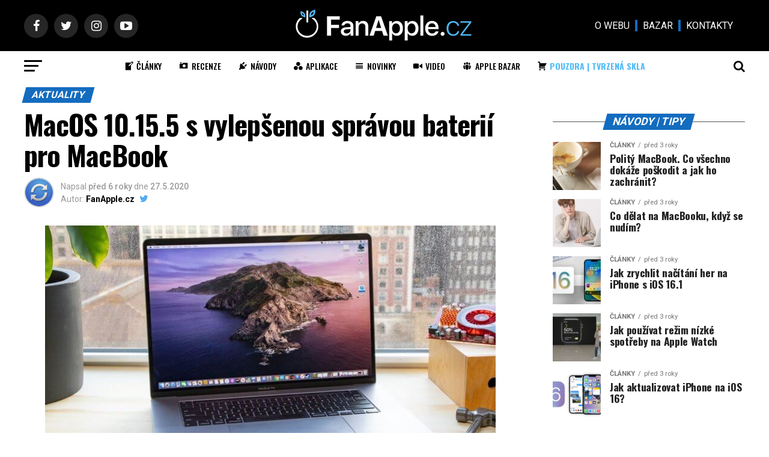

--- FILE ---
content_type: text/html; charset=UTF-8
request_url: https://www.fanapple.cz/macos-10-15-5-s-vylepsenou-spravou-baterii-pro-macbook/
body_size: 24348
content:
<!DOCTYPE html>
<html lang="cs">
<head>
<meta charset="UTF-8" >
<meta name="viewport" id="viewport" content="width=device-width, initial-scale=1.0, maximum-scale=1.0, minimum-scale=1.0, user-scalable=no" />
<link rel="shortcut icon" href="https://www.fanapple.cz/wp-content/uploads/favicon-16x16-1.png" /><link rel="pingback" href="https://www.fanapple.cz/xmlrpc.php" />
<meta property="og:type" content="article" />
					<meta property="og:image" content="https://www.fanapple.cz/wp-content/uploads/macOS_catalina_update-1.jpg" />
		<meta name="twitter:image" content="https://www.fanapple.cz/wp-content/uploads/macOS_catalina_update-1.jpg" />
	<meta property="og:url" content="https://www.fanapple.cz/macos-10-15-5-s-vylepsenou-spravou-baterii-pro-macbook/" />
<meta property="og:title" content="MacOS 10.15.5 s vylepšenou správou baterií pro MacBook" />
<meta property="og:description" content="Jak jistě víte, Apple nemá ve zvyku spěchat s vydáváním aktualizací, protože to může vést ke vzniku nových chyb a nedostatků, po kterých by následovaly další aktualizace. Výjimkou byl iOS 13.5, ale včasné vydání této aktualizace bylo podle společnosti Apple otázkou života a smrti milionů uživatelů po celém světě. Všechny ostatní aktualizace operačních systémů se však objevovaly [&hellip;]" />
<meta name="twitter:card" content="summary">
<meta name="twitter:url" content="https://www.fanapple.cz/macos-10-15-5-s-vylepsenou-spravou-baterii-pro-macbook/">
<meta name="twitter:title" content="MacOS 10.15.5 s vylepšenou správou baterií pro MacBook">
<meta name="twitter:description" content="Jak jistě víte, Apple nemá ve zvyku spěchat s vydáváním aktualizací, protože to může vést ke vzniku nových chyb a nedostatků, po kterých by následovaly další aktualizace. Výjimkou byl iOS 13.5, ale včasné vydání této aktualizace bylo podle společnosti Apple otázkou života a smrti milionů uživatelů po celém světě. Všechny ostatní aktualizace operačních systémů se však objevovaly [&hellip;]">
<title>MacOS 10.15.5 s vylepšenou správou baterií pro MacBook</title>
<meta name='robots' content='max-image-preview:large' />
	<style>img:is([sizes="auto" i], [sizes^="auto," i]) { contain-intrinsic-size: 3000px 1500px }</style>
	
<!-- This site is optimized with the Yoast SEO plugin v12.7.1 - https://yoast.com/wordpress/plugins/seo/ -->
<meta name="robots" content="max-snippet:-1, max-image-preview:large, max-video-preview:-1"/>
<link rel="canonical" href="https://www.fanapple.cz/macos-10-15-5-s-vylepsenou-spravou-baterii-pro-macbook/" />
<script type='application/ld+json' class='yoast-schema-graph yoast-schema-graph--main'>{"@context":"https://schema.org","@graph":[{"@type":"WebSite","@id":"https://www.fanapple.cz/#website","url":"https://www.fanapple.cz/","name":"FanApple.cz - Magaz\u00edn o spole\u010dnosti Apple","description":"iOS, Mac, iPhone - Novinky &amp; Recenze","potentialAction":{"@type":"SearchAction","target":"https://www.fanapple.cz/?s={search_term_string}","query-input":"required name=search_term_string"}},{"@type":"ImageObject","@id":"https://www.fanapple.cz/macos-10-15-5-s-vylepsenou-spravou-baterii-pro-macbook/#primaryimage","url":"https://www.fanapple.cz/wp-content/uploads/macOS_catalina_update-1.jpg","width":750,"height":422},{"@type":"WebPage","@id":"https://www.fanapple.cz/macos-10-15-5-s-vylepsenou-spravou-baterii-pro-macbook/#webpage","url":"https://www.fanapple.cz/macos-10-15-5-s-vylepsenou-spravou-baterii-pro-macbook/","inLanguage":"cs","name":"MacOS 10.15.5 s vylep\u0161enou spr\u00e1vou bateri\u00ed pro MacBook","isPartOf":{"@id":"https://www.fanapple.cz/#website"},"primaryImageOfPage":{"@id":"https://www.fanapple.cz/macos-10-15-5-s-vylepsenou-spravou-baterii-pro-macbook/#primaryimage"},"datePublished":"2020-05-27T07:42:50+00:00","dateModified":"2020-05-27T07:42:50+00:00","author":{"@id":"https://www.fanapple.cz/#/schema/person/23fb35c43b4e43a00eb943138ca55850"}},{"@type":["Person"],"@id":"https://www.fanapple.cz/#/schema/person/23fb35c43b4e43a00eb943138ca55850","name":"FanApple.cz","image":{"@type":"ImageObject","@id":"https://www.fanapple.cz/#authorlogo","url":"https://secure.gravatar.com/avatar/0c4dac9a98d7f90914bd304a233d329d?s=96&d=mm&r=g","caption":"FanApple.cz"},"description":"Jsme kreativn\u00ed t\u00fdm, kter\u00fd denn\u011b prost\u0159ednictv\u00edm sv\u00e9ho internetov\u00e9ho port\u00e1lu FanApple.cz \u0161\u00ed\u0159\u00ed nejnov\u011bj\u0161\u00ed zpr\u00e1vy o d\u011bn\u00ed kolem spole\u010dnosti Apple. Ned\u00edlnou sou\u010d\u00e1st\u00ed je tak\u00e9 tvorba recenz\u00ed na zaj\u00edmav\u00e9 aplikace a po\u010d\u00edta\u010dov\u00e9 za\u0159\u00edzen\u00ed. Pod\u00edvejte se sami na https://www.fanapple.cz","sameAs":["https://twitter.com/fanapplecz"]}]}</script>
<!-- / Yoast SEO plugin. -->

<link rel='dns-prefetch' href='//ajax.googleapis.com' />
<link rel='dns-prefetch' href='//fonts.googleapis.com' />
<link rel="alternate" type="application/rss+xml" title="FanApple.cz - Magazín o společnosti Apple &raquo; RSS zdroj" href="https://www.fanapple.cz/feed/" />
<link rel="alternate" type="application/rss+xml" title="FanApple.cz - Magazín o společnosti Apple &raquo; RSS komentářů" href="https://www.fanapple.cz/comments/feed/" />
<link rel="alternate" type="application/rss+xml" title="FanApple.cz - Magazín o společnosti Apple &raquo; RSS komentářů pro MacOS 10.15.5 s vylepšenou správou baterií pro MacBook" href="https://www.fanapple.cz/macos-10-15-5-s-vylepsenou-spravou-baterii-pro-macbook/feed/" />
<script type="text/javascript">
/* <![CDATA[ */
window._wpemojiSettings = {"baseUrl":"https:\/\/s.w.org\/images\/core\/emoji\/15.0.3\/72x72\/","ext":".png","svgUrl":"https:\/\/s.w.org\/images\/core\/emoji\/15.0.3\/svg\/","svgExt":".svg","source":{"concatemoji":"https:\/\/www.fanapple.cz\/wp-includes\/js\/wp-emoji-release.min.js?ver=6.7.4"}};
/*! This file is auto-generated */
!function(i,n){var o,s,e;function c(e){try{var t={supportTests:e,timestamp:(new Date).valueOf()};sessionStorage.setItem(o,JSON.stringify(t))}catch(e){}}function p(e,t,n){e.clearRect(0,0,e.canvas.width,e.canvas.height),e.fillText(t,0,0);var t=new Uint32Array(e.getImageData(0,0,e.canvas.width,e.canvas.height).data),r=(e.clearRect(0,0,e.canvas.width,e.canvas.height),e.fillText(n,0,0),new Uint32Array(e.getImageData(0,0,e.canvas.width,e.canvas.height).data));return t.every(function(e,t){return e===r[t]})}function u(e,t,n){switch(t){case"flag":return n(e,"\ud83c\udff3\ufe0f\u200d\u26a7\ufe0f","\ud83c\udff3\ufe0f\u200b\u26a7\ufe0f")?!1:!n(e,"\ud83c\uddfa\ud83c\uddf3","\ud83c\uddfa\u200b\ud83c\uddf3")&&!n(e,"\ud83c\udff4\udb40\udc67\udb40\udc62\udb40\udc65\udb40\udc6e\udb40\udc67\udb40\udc7f","\ud83c\udff4\u200b\udb40\udc67\u200b\udb40\udc62\u200b\udb40\udc65\u200b\udb40\udc6e\u200b\udb40\udc67\u200b\udb40\udc7f");case"emoji":return!n(e,"\ud83d\udc26\u200d\u2b1b","\ud83d\udc26\u200b\u2b1b")}return!1}function f(e,t,n){var r="undefined"!=typeof WorkerGlobalScope&&self instanceof WorkerGlobalScope?new OffscreenCanvas(300,150):i.createElement("canvas"),a=r.getContext("2d",{willReadFrequently:!0}),o=(a.textBaseline="top",a.font="600 32px Arial",{});return e.forEach(function(e){o[e]=t(a,e,n)}),o}function t(e){var t=i.createElement("script");t.src=e,t.defer=!0,i.head.appendChild(t)}"undefined"!=typeof Promise&&(o="wpEmojiSettingsSupports",s=["flag","emoji"],n.supports={everything:!0,everythingExceptFlag:!0},e=new Promise(function(e){i.addEventListener("DOMContentLoaded",e,{once:!0})}),new Promise(function(t){var n=function(){try{var e=JSON.parse(sessionStorage.getItem(o));if("object"==typeof e&&"number"==typeof e.timestamp&&(new Date).valueOf()<e.timestamp+604800&&"object"==typeof e.supportTests)return e.supportTests}catch(e){}return null}();if(!n){if("undefined"!=typeof Worker&&"undefined"!=typeof OffscreenCanvas&&"undefined"!=typeof URL&&URL.createObjectURL&&"undefined"!=typeof Blob)try{var e="postMessage("+f.toString()+"("+[JSON.stringify(s),u.toString(),p.toString()].join(",")+"));",r=new Blob([e],{type:"text/javascript"}),a=new Worker(URL.createObjectURL(r),{name:"wpTestEmojiSupports"});return void(a.onmessage=function(e){c(n=e.data),a.terminate(),t(n)})}catch(e){}c(n=f(s,u,p))}t(n)}).then(function(e){for(var t in e)n.supports[t]=e[t],n.supports.everything=n.supports.everything&&n.supports[t],"flag"!==t&&(n.supports.everythingExceptFlag=n.supports.everythingExceptFlag&&n.supports[t]);n.supports.everythingExceptFlag=n.supports.everythingExceptFlag&&!n.supports.flag,n.DOMReady=!1,n.readyCallback=function(){n.DOMReady=!0}}).then(function(){return e}).then(function(){var e;n.supports.everything||(n.readyCallback(),(e=n.source||{}).concatemoji?t(e.concatemoji):e.wpemoji&&e.twemoji&&(t(e.twemoji),t(e.wpemoji)))}))}((window,document),window._wpemojiSettings);
/* ]]> */
</script>
<link rel='stylesheet' id='dashicons-css' href='https://www.fanapple.cz/wp-includes/css/dashicons.min.css?ver=6.7.4' type='text/css' media='all' />
<link rel='stylesheet' id='menu-icons-extra-css' href='https://www.fanapple.cz/wp-content/plugins/menu-icons/css/extra.min.css?ver=0.13.16' type='text/css' media='all' />
<style id='wp-emoji-styles-inline-css' type='text/css'>

	img.wp-smiley, img.emoji {
		display: inline !important;
		border: none !important;
		box-shadow: none !important;
		height: 1em !important;
		width: 1em !important;
		margin: 0 0.07em !important;
		vertical-align: -0.1em !important;
		background: none !important;
		padding: 0 !important;
	}
</style>
<link rel='stylesheet' id='wp-block-library-css' href='https://www.fanapple.cz/wp-includes/css/dist/block-library/style.min.css?ver=6.7.4' type='text/css' media='all' />
<style id='classic-theme-styles-inline-css' type='text/css'>
/*! This file is auto-generated */
.wp-block-button__link{color:#fff;background-color:#32373c;border-radius:9999px;box-shadow:none;text-decoration:none;padding:calc(.667em + 2px) calc(1.333em + 2px);font-size:1.125em}.wp-block-file__button{background:#32373c;color:#fff;text-decoration:none}
</style>
<style id='global-styles-inline-css' type='text/css'>
:root{--wp--preset--aspect-ratio--square: 1;--wp--preset--aspect-ratio--4-3: 4/3;--wp--preset--aspect-ratio--3-4: 3/4;--wp--preset--aspect-ratio--3-2: 3/2;--wp--preset--aspect-ratio--2-3: 2/3;--wp--preset--aspect-ratio--16-9: 16/9;--wp--preset--aspect-ratio--9-16: 9/16;--wp--preset--color--black: #000000;--wp--preset--color--cyan-bluish-gray: #abb8c3;--wp--preset--color--white: #ffffff;--wp--preset--color--pale-pink: #f78da7;--wp--preset--color--vivid-red: #cf2e2e;--wp--preset--color--luminous-vivid-orange: #ff6900;--wp--preset--color--luminous-vivid-amber: #fcb900;--wp--preset--color--light-green-cyan: #7bdcb5;--wp--preset--color--vivid-green-cyan: #00d084;--wp--preset--color--pale-cyan-blue: #8ed1fc;--wp--preset--color--vivid-cyan-blue: #0693e3;--wp--preset--color--vivid-purple: #9b51e0;--wp--preset--color--: #444;--wp--preset--gradient--vivid-cyan-blue-to-vivid-purple: linear-gradient(135deg,rgba(6,147,227,1) 0%,rgb(155,81,224) 100%);--wp--preset--gradient--light-green-cyan-to-vivid-green-cyan: linear-gradient(135deg,rgb(122,220,180) 0%,rgb(0,208,130) 100%);--wp--preset--gradient--luminous-vivid-amber-to-luminous-vivid-orange: linear-gradient(135deg,rgba(252,185,0,1) 0%,rgba(255,105,0,1) 100%);--wp--preset--gradient--luminous-vivid-orange-to-vivid-red: linear-gradient(135deg,rgba(255,105,0,1) 0%,rgb(207,46,46) 100%);--wp--preset--gradient--very-light-gray-to-cyan-bluish-gray: linear-gradient(135deg,rgb(238,238,238) 0%,rgb(169,184,195) 100%);--wp--preset--gradient--cool-to-warm-spectrum: linear-gradient(135deg,rgb(74,234,220) 0%,rgb(151,120,209) 20%,rgb(207,42,186) 40%,rgb(238,44,130) 60%,rgb(251,105,98) 80%,rgb(254,248,76) 100%);--wp--preset--gradient--blush-light-purple: linear-gradient(135deg,rgb(255,206,236) 0%,rgb(152,150,240) 100%);--wp--preset--gradient--blush-bordeaux: linear-gradient(135deg,rgb(254,205,165) 0%,rgb(254,45,45) 50%,rgb(107,0,62) 100%);--wp--preset--gradient--luminous-dusk: linear-gradient(135deg,rgb(255,203,112) 0%,rgb(199,81,192) 50%,rgb(65,88,208) 100%);--wp--preset--gradient--pale-ocean: linear-gradient(135deg,rgb(255,245,203) 0%,rgb(182,227,212) 50%,rgb(51,167,181) 100%);--wp--preset--gradient--electric-grass: linear-gradient(135deg,rgb(202,248,128) 0%,rgb(113,206,126) 100%);--wp--preset--gradient--midnight: linear-gradient(135deg,rgb(2,3,129) 0%,rgb(40,116,252) 100%);--wp--preset--font-size--small: 13px;--wp--preset--font-size--medium: 20px;--wp--preset--font-size--large: 36px;--wp--preset--font-size--x-large: 42px;--wp--preset--spacing--20: 0.44rem;--wp--preset--spacing--30: 0.67rem;--wp--preset--spacing--40: 1rem;--wp--preset--spacing--50: 1.5rem;--wp--preset--spacing--60: 2.25rem;--wp--preset--spacing--70: 3.38rem;--wp--preset--spacing--80: 5.06rem;--wp--preset--shadow--natural: 6px 6px 9px rgba(0, 0, 0, 0.2);--wp--preset--shadow--deep: 12px 12px 50px rgba(0, 0, 0, 0.4);--wp--preset--shadow--sharp: 6px 6px 0px rgba(0, 0, 0, 0.2);--wp--preset--shadow--outlined: 6px 6px 0px -3px rgba(255, 255, 255, 1), 6px 6px rgba(0, 0, 0, 1);--wp--preset--shadow--crisp: 6px 6px 0px rgba(0, 0, 0, 1);}:where(.is-layout-flex){gap: 0.5em;}:where(.is-layout-grid){gap: 0.5em;}body .is-layout-flex{display: flex;}.is-layout-flex{flex-wrap: wrap;align-items: center;}.is-layout-flex > :is(*, div){margin: 0;}body .is-layout-grid{display: grid;}.is-layout-grid > :is(*, div){margin: 0;}:where(.wp-block-columns.is-layout-flex){gap: 2em;}:where(.wp-block-columns.is-layout-grid){gap: 2em;}:where(.wp-block-post-template.is-layout-flex){gap: 1.25em;}:where(.wp-block-post-template.is-layout-grid){gap: 1.25em;}.has-black-color{color: var(--wp--preset--color--black) !important;}.has-cyan-bluish-gray-color{color: var(--wp--preset--color--cyan-bluish-gray) !important;}.has-white-color{color: var(--wp--preset--color--white) !important;}.has-pale-pink-color{color: var(--wp--preset--color--pale-pink) !important;}.has-vivid-red-color{color: var(--wp--preset--color--vivid-red) !important;}.has-luminous-vivid-orange-color{color: var(--wp--preset--color--luminous-vivid-orange) !important;}.has-luminous-vivid-amber-color{color: var(--wp--preset--color--luminous-vivid-amber) !important;}.has-light-green-cyan-color{color: var(--wp--preset--color--light-green-cyan) !important;}.has-vivid-green-cyan-color{color: var(--wp--preset--color--vivid-green-cyan) !important;}.has-pale-cyan-blue-color{color: var(--wp--preset--color--pale-cyan-blue) !important;}.has-vivid-cyan-blue-color{color: var(--wp--preset--color--vivid-cyan-blue) !important;}.has-vivid-purple-color{color: var(--wp--preset--color--vivid-purple) !important;}.has-black-background-color{background-color: var(--wp--preset--color--black) !important;}.has-cyan-bluish-gray-background-color{background-color: var(--wp--preset--color--cyan-bluish-gray) !important;}.has-white-background-color{background-color: var(--wp--preset--color--white) !important;}.has-pale-pink-background-color{background-color: var(--wp--preset--color--pale-pink) !important;}.has-vivid-red-background-color{background-color: var(--wp--preset--color--vivid-red) !important;}.has-luminous-vivid-orange-background-color{background-color: var(--wp--preset--color--luminous-vivid-orange) !important;}.has-luminous-vivid-amber-background-color{background-color: var(--wp--preset--color--luminous-vivid-amber) !important;}.has-light-green-cyan-background-color{background-color: var(--wp--preset--color--light-green-cyan) !important;}.has-vivid-green-cyan-background-color{background-color: var(--wp--preset--color--vivid-green-cyan) !important;}.has-pale-cyan-blue-background-color{background-color: var(--wp--preset--color--pale-cyan-blue) !important;}.has-vivid-cyan-blue-background-color{background-color: var(--wp--preset--color--vivid-cyan-blue) !important;}.has-vivid-purple-background-color{background-color: var(--wp--preset--color--vivid-purple) !important;}.has-black-border-color{border-color: var(--wp--preset--color--black) !important;}.has-cyan-bluish-gray-border-color{border-color: var(--wp--preset--color--cyan-bluish-gray) !important;}.has-white-border-color{border-color: var(--wp--preset--color--white) !important;}.has-pale-pink-border-color{border-color: var(--wp--preset--color--pale-pink) !important;}.has-vivid-red-border-color{border-color: var(--wp--preset--color--vivid-red) !important;}.has-luminous-vivid-orange-border-color{border-color: var(--wp--preset--color--luminous-vivid-orange) !important;}.has-luminous-vivid-amber-border-color{border-color: var(--wp--preset--color--luminous-vivid-amber) !important;}.has-light-green-cyan-border-color{border-color: var(--wp--preset--color--light-green-cyan) !important;}.has-vivid-green-cyan-border-color{border-color: var(--wp--preset--color--vivid-green-cyan) !important;}.has-pale-cyan-blue-border-color{border-color: var(--wp--preset--color--pale-cyan-blue) !important;}.has-vivid-cyan-blue-border-color{border-color: var(--wp--preset--color--vivid-cyan-blue) !important;}.has-vivid-purple-border-color{border-color: var(--wp--preset--color--vivid-purple) !important;}.has-vivid-cyan-blue-to-vivid-purple-gradient-background{background: var(--wp--preset--gradient--vivid-cyan-blue-to-vivid-purple) !important;}.has-light-green-cyan-to-vivid-green-cyan-gradient-background{background: var(--wp--preset--gradient--light-green-cyan-to-vivid-green-cyan) !important;}.has-luminous-vivid-amber-to-luminous-vivid-orange-gradient-background{background: var(--wp--preset--gradient--luminous-vivid-amber-to-luminous-vivid-orange) !important;}.has-luminous-vivid-orange-to-vivid-red-gradient-background{background: var(--wp--preset--gradient--luminous-vivid-orange-to-vivid-red) !important;}.has-very-light-gray-to-cyan-bluish-gray-gradient-background{background: var(--wp--preset--gradient--very-light-gray-to-cyan-bluish-gray) !important;}.has-cool-to-warm-spectrum-gradient-background{background: var(--wp--preset--gradient--cool-to-warm-spectrum) !important;}.has-blush-light-purple-gradient-background{background: var(--wp--preset--gradient--blush-light-purple) !important;}.has-blush-bordeaux-gradient-background{background: var(--wp--preset--gradient--blush-bordeaux) !important;}.has-luminous-dusk-gradient-background{background: var(--wp--preset--gradient--luminous-dusk) !important;}.has-pale-ocean-gradient-background{background: var(--wp--preset--gradient--pale-ocean) !important;}.has-electric-grass-gradient-background{background: var(--wp--preset--gradient--electric-grass) !important;}.has-midnight-gradient-background{background: var(--wp--preset--gradient--midnight) !important;}.has-small-font-size{font-size: var(--wp--preset--font-size--small) !important;}.has-medium-font-size{font-size: var(--wp--preset--font-size--medium) !important;}.has-large-font-size{font-size: var(--wp--preset--font-size--large) !important;}.has-x-large-font-size{font-size: var(--wp--preset--font-size--x-large) !important;}
:where(.wp-block-post-template.is-layout-flex){gap: 1.25em;}:where(.wp-block-post-template.is-layout-grid){gap: 1.25em;}
:where(.wp-block-columns.is-layout-flex){gap: 2em;}:where(.wp-block-columns.is-layout-grid){gap: 2em;}
:root :where(.wp-block-pullquote){font-size: 1.5em;line-height: 1.6;}
</style>
<link rel='stylesheet' id='ce_responsive-css' href='https://www.fanapple.cz/wp-content/plugins/simple-embed-code/css/video-container.min.css?ver=2.5.1' type='text/css' media='all' />
<link rel='stylesheet' id='ql-jquery-ui-css' href='//ajax.googleapis.com/ajax/libs/jqueryui/1.12.1/themes/smoothness/jquery-ui.css?ver=6.7.4' type='text/css' media='all' />
<link rel='stylesheet' id='mvp-custom-style-css' href='https://www.fanapple.cz/wp-content/themes/zox-news/style.css?ver=6.7.4' type='text/css' media='all' />
<style id='mvp-custom-style-inline-css' type='text/css'>


#mvp-wallpaper {
	background: url() no-repeat 50% 0;
	}

#mvp-foot-copy a {
	color: #0be6af;
	}

#mvp-content-main p a,
.mvp-post-add-main p a {
	box-shadow: inset 0 -4px 0 #0be6af;
	}

#mvp-content-main p a:hover,
.mvp-post-add-main p a:hover {
	background: #0be6af;
	}

a,
a:visited,
.post-info-name a,
.woocommerce .woocommerce-breadcrumb a {
	color: #ff005b;
	}

#mvp-side-wrap a:hover {
	color: #ff005b;
	}

.mvp-fly-top:hover,
.mvp-vid-box-wrap,
ul.mvp-soc-mob-list li.mvp-soc-mob-com {
	background: #136cbf;
	}

nav.mvp-fly-nav-menu ul li.menu-item-has-children:after,
.mvp-feat1-left-wrap span.mvp-cd-cat,
.mvp-widget-feat1-top-story span.mvp-cd-cat,
.mvp-widget-feat2-left-cont span.mvp-cd-cat,
.mvp-widget-dark-feat span.mvp-cd-cat,
.mvp-widget-dark-sub span.mvp-cd-cat,
.mvp-vid-wide-text span.mvp-cd-cat,
.mvp-feat2-top-text span.mvp-cd-cat,
.mvp-feat3-main-story span.mvp-cd-cat,
.mvp-feat3-sub-text span.mvp-cd-cat,
.mvp-feat4-main-text span.mvp-cd-cat,
.woocommerce-message:before,
.woocommerce-info:before,
.woocommerce-message:before {
	color: #136cbf;
	}

#searchform input,
.mvp-authors-name {
	border-bottom: 1px solid #136cbf;
	}

.mvp-fly-top:hover {
	border-top: 1px solid #136cbf;
	border-left: 1px solid #136cbf;
	border-bottom: 1px solid #136cbf;
	}

.woocommerce .widget_price_filter .ui-slider .ui-slider-handle,
.woocommerce #respond input#submit.alt,
.woocommerce a.button.alt,
.woocommerce button.button.alt,
.woocommerce input.button.alt,
.woocommerce #respond input#submit.alt:hover,
.woocommerce a.button.alt:hover,
.woocommerce button.button.alt:hover,
.woocommerce input.button.alt:hover {
	background-color: #136cbf;
	}

.woocommerce-error,
.woocommerce-info,
.woocommerce-message {
	border-top-color: #136cbf;
	}

ul.mvp-feat1-list-buts li.active span.mvp-feat1-list-but,
span.mvp-widget-home-title,
span.mvp-post-cat,
span.mvp-feat1-pop-head {
	background: #136cbf;
	}

.woocommerce span.onsale {
	background-color: #136cbf;
	}

.mvp-widget-feat2-side-more-but,
.woocommerce .star-rating span:before,
span.mvp-prev-next-label,
.mvp-cat-date-wrap .sticky {
	color: #136cbf !important;
	}

#mvp-main-nav-top,
#mvp-fly-wrap,
.mvp-soc-mob-right,
#mvp-main-nav-small-cont {
	background: #000000;
	}

#mvp-main-nav-small .mvp-fly-but-wrap span,
#mvp-main-nav-small .mvp-search-but-wrap span,
.mvp-nav-top-left .mvp-fly-but-wrap span,
#mvp-fly-wrap .mvp-fly-but-wrap span {
	background: #555555;
	}

.mvp-nav-top-right .mvp-nav-search-but,
span.mvp-fly-soc-head,
.mvp-soc-mob-right i,
#mvp-main-nav-small span.mvp-nav-search-but,
#mvp-main-nav-small .mvp-nav-menu ul li a  {
	color: #555555;
	}

#mvp-main-nav-small .mvp-nav-menu ul li.menu-item-has-children a:after {
	border-color: #555555 transparent transparent transparent;
	}

#mvp-nav-top-wrap span.mvp-nav-search-but:hover,
#mvp-main-nav-small span.mvp-nav-search-but:hover {
	color: #136cbf;
	}

#mvp-nav-top-wrap .mvp-fly-but-wrap:hover span,
#mvp-main-nav-small .mvp-fly-but-wrap:hover span,
span.mvp-woo-cart-num:hover {
	background: #136cbf;
	}

#mvp-main-nav-bot-cont {
	background: #ffffff;
	}

#mvp-nav-bot-wrap .mvp-fly-but-wrap span,
#mvp-nav-bot-wrap .mvp-search-but-wrap span {
	background: #000000;
	}

#mvp-nav-bot-wrap span.mvp-nav-search-but,
#mvp-nav-bot-wrap .mvp-nav-menu ul li a {
	color: #000000;
	}

#mvp-nav-bot-wrap .mvp-nav-menu ul li.menu-item-has-children a:after {
	border-color: #000000 transparent transparent transparent;
	}

.mvp-nav-menu ul li:hover a {
	border-bottom: 5px solid #136cbf;
	}

#mvp-nav-bot-wrap .mvp-fly-but-wrap:hover span {
	background: #136cbf;
	}

#mvp-nav-bot-wrap span.mvp-nav-search-but:hover {
	color: #136cbf;
	}

body,
.mvp-feat1-feat-text p,
.mvp-feat2-top-text p,
.mvp-feat3-main-text p,
.mvp-feat3-sub-text p,
#searchform input,
.mvp-author-info-text,
span.mvp-post-excerpt,
.mvp-nav-menu ul li ul.sub-menu li a,
nav.mvp-fly-nav-menu ul li a,
.mvp-ad-label,
span.mvp-feat-caption,
.mvp-post-tags a,
.mvp-post-tags a:visited,
span.mvp-author-box-name a,
#mvp-author-box-text p,
.mvp-post-gallery-text p,
ul.mvp-soc-mob-list li span,
#comments,
h3#reply-title,
h2.comments,
#mvp-foot-copy p,
span.mvp-fly-soc-head,
.mvp-post-tags-header,
span.mvp-prev-next-label,
span.mvp-post-add-link-but,
#mvp-comments-button a,
#mvp-comments-button span.mvp-comment-but-text,
.woocommerce ul.product_list_widget span.product-title,
.woocommerce ul.product_list_widget li a,
.woocommerce #reviews #comments ol.commentlist li .comment-text p.meta,
.woocommerce div.product p.price,
.woocommerce div.product p.price ins,
.woocommerce div.product p.price del,
.woocommerce ul.products li.product .price del,
.woocommerce ul.products li.product .price ins,
.woocommerce ul.products li.product .price,
.woocommerce #respond input#submit,
.woocommerce a.button,
.woocommerce button.button,
.woocommerce input.button,
.woocommerce .widget_price_filter .price_slider_amount .button,
.woocommerce span.onsale,
.woocommerce-review-link,
#woo-content p.woocommerce-result-count,
.woocommerce div.product .woocommerce-tabs ul.tabs li a,
a.mvp-inf-more-but,
span.mvp-cont-read-but,
span.mvp-cd-cat,
span.mvp-cd-date,
.mvp-feat4-main-text p,
span.mvp-woo-cart-num,
span.mvp-widget-home-title2,
.wp-caption,
#mvp-content-main p.wp-caption-text,
.gallery-caption,
.mvp-post-add-main p.wp-caption-text,
#bbpress-forums,
#bbpress-forums p,
.protected-post-form input,
#mvp-feat6-text p {
	font-family: 'Roboto', sans-serif;
	}

.mvp-blog-story-text p,
span.mvp-author-page-desc,
#mvp-404 p,
.mvp-widget-feat1-bot-text p,
.mvp-widget-feat2-left-text p,
.mvp-flex-story-text p,
.mvp-search-text p,
#mvp-content-main p,
.mvp-post-add-main p,
#mvp-content-main ul li,
#mvp-content-main ol li,
.rwp-summary,
.rwp-u-review__comment,
.mvp-feat5-mid-main-text p,
.mvp-feat5-small-main-text p,
#mvp-content-main .wp-block-button__link,
.wp-block-audio figcaption,
.wp-block-video figcaption,
.wp-block-embed figcaption,
.wp-block-verse pre,
pre.wp-block-verse {
	font-family: 'PT Serif', sans-serif;
	}

.mvp-nav-menu ul li a,
#mvp-foot-menu ul li a {
	font-family: 'Oswald', sans-serif;
	}


.mvp-feat1-sub-text h2,
.mvp-feat1-pop-text h2,
.mvp-feat1-list-text h2,
.mvp-widget-feat1-top-text h2,
.mvp-widget-feat1-bot-text h2,
.mvp-widget-dark-feat-text h2,
.mvp-widget-dark-sub-text h2,
.mvp-widget-feat2-left-text h2,
.mvp-widget-feat2-right-text h2,
.mvp-blog-story-text h2,
.mvp-flex-story-text h2,
.mvp-vid-wide-more-text p,
.mvp-prev-next-text p,
.mvp-related-text,
.mvp-post-more-text p,
h2.mvp-authors-latest a,
.mvp-feat2-bot-text h2,
.mvp-feat3-sub-text h2,
.mvp-feat3-main-text h2,
.mvp-feat4-main-text h2,
.mvp-feat5-text h2,
.mvp-feat5-mid-main-text h2,
.mvp-feat5-small-main-text h2,
.mvp-feat5-mid-sub-text h2,
#mvp-feat6-text h2,
.alp-related-posts-wrapper .alp-related-post .post-title {
	font-family: 'Oswald', sans-serif;
	}

.mvp-feat2-top-text h2,
.mvp-feat1-feat-text h2,
h1.mvp-post-title,
h1.mvp-post-title-wide,
.mvp-drop-nav-title h4,
#mvp-content-main blockquote p,
.mvp-post-add-main blockquote p,
#mvp-content-main p.has-large-font-size,
#mvp-404 h1,
#woo-content h1.page-title,
.woocommerce div.product .product_title,
.woocommerce ul.products li.product h3,
.alp-related-posts .current .post-title {
	font-family: 'Oswald', sans-serif;
	}

span.mvp-feat1-pop-head,
.mvp-feat1-pop-text:before,
span.mvp-feat1-list-but,
span.mvp-widget-home-title,
.mvp-widget-feat2-side-more,
span.mvp-post-cat,
span.mvp-page-head,
h1.mvp-author-top-head,
.mvp-authors-name,
#mvp-content-main h1,
#mvp-content-main h2,
#mvp-content-main h3,
#mvp-content-main h4,
#mvp-content-main h5,
#mvp-content-main h6,
.woocommerce .related h2,
.woocommerce div.product .woocommerce-tabs .panel h2,
.woocommerce div.product .product_title,
.mvp-feat5-side-list .mvp-feat1-list-img:after {
	font-family: 'Roboto', sans-serif;
	}

	

	.mvp-nav-links {
		display: none;
		}
		

	@media screen and (max-width: 479px) {
		.single #mvp-content-body-top {
			max-height: 400px;
			}
		.single .mvp-cont-read-but-wrap {
			display: inline;
			}
		}
		

	.alp-advert {
		display: none;
	}
	.alp-related-posts-wrapper .alp-related-posts .current {
		margin: 0 0 10px;
	}
		
</style>
<link rel='stylesheet' id='mvp-reset-css' href='https://www.fanapple.cz/wp-content/themes/zox-news/css/reset.css?ver=6.7.4' type='text/css' media='all' />
<link rel='stylesheet' id='fontawesome-css' href='https://www.fanapple.cz/wp-content/themes/zox-news/font-awesome/css/font-awesome.css?ver=6.7.4' type='text/css' media='all' />
<link rel='stylesheet' id='mvp-fonts-css' href='//fonts.googleapis.com/css?family=Roboto%3A300%2C400%2C700%2C900%7COswald%3A400%2C700%7CAdvent+Pro%3A700%7COpen+Sans%3A700%7CAnton%3A400Oswald%3A100%2C200%2C300%2C400%2C500%2C600%2C700%2C800%2C900%7COswald%3A100%2C200%2C300%2C400%2C500%2C600%2C700%2C800%2C900%7CRoboto%3A100%2C200%2C300%2C400%2C500%2C600%2C700%2C800%2C900%7CRoboto%3A100%2C200%2C300%2C400%2C500%2C600%2C700%2C800%2C900%7CPT+Serif%3A100%2C200%2C300%2C400%2C500%2C600%2C700%2C800%2C900%7COswald%3A100%2C200%2C300%2C400%2C500%2C600%2C700%2C800%2C900%26subset%3Dlatin%2Clatin-ext%2Ccyrillic%2Ccyrillic-ext%2Cgreek-ext%2Cgreek%2Cvietnamese' type='text/css' media='all' />
<link rel='stylesheet' id='mvp-media-queries-css' href='https://www.fanapple.cz/wp-content/themes/zox-news/css/media-queries.css?ver=6.7.4' type='text/css' media='all' />
<link rel='stylesheet' id='glg-photobox-style-css' href='https://www.fanapple.cz/wp-content/plugins/gallery-lightbox-slider/css/photobox/photobox.min.css?ver=1.0.0.41' type='text/css' media='' />
<link rel='stylesheet' id='bafg_twentytwenty-css' href='https://www.fanapple.cz/wp-content/plugins/beaf-before-and-after-gallery/assets/css/twentytwenty.css?ver=4.5.34' type='text/css' media='all' />
<link rel='stylesheet' id='bafg-style-css' href='https://www.fanapple.cz/wp-content/plugins/beaf-before-and-after-gallery/assets/css/bafg-style.css?ver=4.5.34' type='text/css' media='all' />
<link rel='stylesheet' id='otw-shortcode-general_foundicons-css' href='https://www.fanapple.cz/wp-content/plugins/buttons-shortcode-and-widget/include/otw_components/otw_shortcode/css/general_foundicons.css?ver=6.7.4' type='text/css' media='all' />
<link rel='stylesheet' id='otw-shortcode-social_foundicons-css' href='https://www.fanapple.cz/wp-content/plugins/buttons-shortcode-and-widget/include/otw_components/otw_shortcode/css/social_foundicons.css?ver=6.7.4' type='text/css' media='all' />
<link rel='stylesheet' id='otw-shortcode-css' href='https://www.fanapple.cz/wp-content/plugins/buttons-shortcode-and-widget/include/otw_components/otw_shortcode/css/otw_shortcode.css?ver=6.7.4' type='text/css' media='all' />
<script type="text/javascript" src="https://www.fanapple.cz/wp-includes/js/jquery/jquery.min.js?ver=3.7.1" id="jquery-core-js"></script>
<script type="text/javascript" src="https://www.fanapple.cz/wp-includes/js/jquery/jquery-migrate.min.js?ver=3.4.1" id="jquery-migrate-js"></script>
<script type="text/javascript" src="https://www.fanapple.cz/wp-content/plugins/gallery-lightbox-slider/js/jquery/photobox/jquery.photobox.min.js?ver=1.0.0.41" id="glg-photobox-js"></script>
<script type="text/javascript" src="https://www.fanapple.cz/wp-content/plugins/beaf-before-and-after-gallery/assets/js/jquery.event.move.js?ver=4.5.34" id="eventMove-js"></script>
<script type="text/javascript" src="https://www.fanapple.cz/wp-content/plugins/beaf-before-and-after-gallery/assets/js/jquery.twentytwenty.js?ver=4.5.34" id="bafg_twentytwenty-js"></script>
<link rel="https://api.w.org/" href="https://www.fanapple.cz/wp-json/" /><link rel="alternate" title="JSON" type="application/json" href="https://www.fanapple.cz/wp-json/wp/v2/posts/88478" /><link rel="EditURI" type="application/rsd+xml" title="RSD" href="https://www.fanapple.cz/xmlrpc.php?rsd" />
<meta name="generator" content="WordPress 6.7.4" />
<link rel='shortlink' href='https://www.fanapple.cz/?p=88478' />
<link rel="alternate" title="oEmbed (JSON)" type="application/json+oembed" href="https://www.fanapple.cz/wp-json/oembed/1.0/embed?url=https%3A%2F%2Fwww.fanapple.cz%2Fmacos-10-15-5-s-vylepsenou-spravou-baterii-pro-macbook%2F" />
<link rel="alternate" title="oEmbed (XML)" type="text/xml+oembed" href="https://www.fanapple.cz/wp-json/oembed/1.0/embed?url=https%3A%2F%2Fwww.fanapple.cz%2Fmacos-10-15-5-s-vylepsenou-spravou-baterii-pro-macbook%2F&#038;format=xml" />

		<!-- GA Google Analytics @ https://m0n.co/ga -->
		<script>
			(function(i,s,o,g,r,a,m){i['GoogleAnalyticsObject']=r;i[r]=i[r]||function(){
			(i[r].q=i[r].q||[]).push(arguments)},i[r].l=1*new Date();a=s.createElement(o),
			m=s.getElementsByTagName(o)[0];a.async=1;a.src=g;m.parentNode.insertBefore(a,m)
			})(window,document,'script','https://www.google-analytics.com/analytics.js','ga');
			ga('create', 'UA-28032913-1', 'auto');
			ga('send', 'pageview');
		</script>

	<script type="text/javascript">
(function(url){
	if(/(?:Chrome\/26\.0\.1410\.63 Safari\/537\.31|WordfenceTestMonBot)/.test(navigator.userAgent)){ return; }
	var addEvent = function(evt, handler) {
		if (window.addEventListener) {
			document.addEventListener(evt, handler, false);
		} else if (window.attachEvent) {
			document.attachEvent('on' + evt, handler);
		}
	};
	var removeEvent = function(evt, handler) {
		if (window.removeEventListener) {
			document.removeEventListener(evt, handler, false);
		} else if (window.detachEvent) {
			document.detachEvent('on' + evt, handler);
		}
	};
	var evts = 'contextmenu dblclick drag dragend dragenter dragleave dragover dragstart drop keydown keypress keyup mousedown mousemove mouseout mouseover mouseup mousewheel scroll'.split(' ');
	var logHuman = function() {
		if (window.wfLogHumanRan) { return; }
		window.wfLogHumanRan = true;
		var wfscr = document.createElement('script');
		wfscr.type = 'text/javascript';
		wfscr.async = true;
		wfscr.src = url + '&r=' + Math.random();
		(document.getElementsByTagName('head')[0]||document.getElementsByTagName('body')[0]).appendChild(wfscr);
		for (var i = 0; i < evts.length; i++) {
			removeEvent(evts[i], logHuman);
		}
	};
	for (var i = 0; i < evts.length; i++) {
		addEvent(evts[i], logHuman);
	}
})('//www.fanapple.cz/?wordfence_lh=1&hid=F77B35EC9088130915E24C5945395BE7');
</script></head>
<body data-rsssl=1 class="post-template-default single single-post postid-88478 single-format-standard wp-embed-responsive">
	<div id="mvp-fly-wrap">
	<div id="mvp-fly-menu-top" class="left relative">
		<div class="mvp-fly-top-out left relative">
			<div class="mvp-fly-top-in">
				<div id="mvp-fly-logo" class="left relative">
											<a href="https://www.fanapple.cz/"><img src="https://www.fanapple.cz/wp-content/uploads/oprava-logo2.png" alt="FanApple.cz &#8211; Magazín o společnosti Apple" data-rjs="2" /></a>
									</div><!--mvp-fly-logo-->
			</div><!--mvp-fly-top-in-->
			<div class="mvp-fly-but-wrap mvp-fly-but-menu mvp-fly-but-click">
				<span></span>
				<span></span>
				<span></span>
				<span></span>
			</div><!--mvp-fly-but-wrap-->
		</div><!--mvp-fly-top-out-->
	</div><!--mvp-fly-menu-top-->
	<div id="mvp-fly-menu-wrap">
		<nav class="mvp-fly-nav-menu left relative">
			<div class="menu-fly-out-container"><ul id="menu-fly-out" class="menu"><li id="menu-item-89151" class="menu-item menu-item-type-post_type menu-item-object-page menu-item-89151"><a href="https://www.fanapple.cz/apple-bazar/"><i class="_mi _before dashicons dashicons-cart" aria-hidden="true"></i><span>Apple bazar</span></a></li>
<li id="menu-item-92915" class="menu-item menu-item-type-custom menu-item-object-custom menu-item-92915"><a href="https://www.imore.cz/c/19649"><b style="color: #51bbf8";>POUZDRA | TVRZENÁ SKLA</b></a></li>
<li id="menu-item-92909" class="menu-item menu-item-type-taxonomy menu-item-object-category current-post-ancestor current-menu-parent current-post-parent menu-item-92909"><a href="https://www.fanapple.cz/kategorie/clanky/">Články</a></li>
<li id="menu-item-92910" class="menu-item menu-item-type-taxonomy menu-item-object-category menu-item-92910"><a href="https://www.fanapple.cz/kategorie/novinky/">Novinky</a></li>
<li id="menu-item-92911" class="menu-item menu-item-type-taxonomy menu-item-object-category menu-item-92911"><a href="https://www.fanapple.cz/kategorie/zdarmafree/">Aplikace/hry</a></li>
<li id="menu-item-92912" class="menu-item menu-item-type-taxonomy menu-item-object-category menu-item-92912"><a href="https://www.fanapple.cz/kategorie/video/">Video</a></li>
<li id="menu-item-92913" class="menu-item menu-item-type-taxonomy menu-item-object-category menu-item-92913"><a href="https://www.fanapple.cz/kategorie/navody/">Návody</a></li>
<li id="menu-item-92914" class="menu-item menu-item-type-taxonomy menu-item-object-category menu-item-92914"><a href="https://www.fanapple.cz/kategorie/recenze/">Recenze</a></li>
<li id="menu-item-89153" class="menu-item menu-item-type-post_type menu-item-object-page menu-item-89153"><a href="https://www.fanapple.cz/kontakt/"><i class="_mi _before dashicons dashicons-phone" aria-hidden="true"></i><span>Kontakt</span></a></li>
<li id="menu-item-89154" class="menu-item menu-item-type-post_type menu-item-object-page menu-item-89154"><a href="https://www.fanapple.cz/o-webu/"><i class="_mi _before dashicons dashicons-book-alt" aria-hidden="true"></i><span>O webu</span></a></li>
</ul></div>		</nav>
	</div><!--mvp-fly-menu-wrap-->
	<div id="mvp-fly-soc-wrap">
		<span class="mvp-fly-soc-head">Sledujte nás na sociálních sítích</span>
		<ul class="mvp-fly-soc-list left relative">
							<li><a href="https://www.facebook.com/FanApple.cz/" target="_blank" class="fa fa-facebook fa-2"></a></li>
										<li><a href="https://twitter.com/fanapplecz" target="_blank" class="fa fa-twitter fa-2"></a></li>
													<li><a href="https://www.instagram.com/fanapplecz/" target="_blank" class="fa fa-instagram fa-2"></a></li>
													<li><a href="https://www.youtube.com/user/fanapplevideo" target="_blank" class="fa fa-youtube-play fa-2"></a></li>
											</ul>
	</div><!--mvp-fly-soc-wrap-->
</div><!--mvp-fly-wrap-->	<div id="mvp-site" class="left relative">
		<div id="mvp-search-wrap">
			<div id="mvp-search-box">
				<form method="get" id="searchform" action="https://www.fanapple.cz/">
	<input type="text" name="s" id="s" value="Vyhledat..." onfocus='if (this.value == "Vyhledat...") { this.value = ""; }' onblur='if (this.value == "") { this.value = "Vyhledat..."; }' />
	<input type="hidden" id="searchsubmit" value="Vyhledat..." />
</form>			</div><!--mvp-search-box-->
			<div class="mvp-search-but-wrap mvp-search-click">
				<span></span>
				<span></span>
			</div><!--mvp-search-but-wrap-->
		</div><!--mvp-search-wrap-->
				<div id="mvp-site-wall" class="left relative">
						<div id="mvp-site-main" class="left relative">
			<header id="mvp-main-head-wrap" class="left relative">
									<nav id="mvp-main-nav-wrap" class="left relative">
						<div id="mvp-main-nav-top" class="left relative">
							<div class="mvp-main-box">
								<div id="mvp-nav-top-wrap" class="left relative">
									<div class="mvp-nav-top-right-out left relative">
										<div class="mvp-nav-top-right-in">
											<div class="mvp-nav-top-cont left relative">
												<div class="mvp-nav-top-left-out relative">
													<div class="mvp-nav-top-left">
														<div class="mvp-nav-soc-wrap">
																															<a href="https://www.facebook.com/FanApple.cz/" target="_blank"><span class="mvp-nav-soc-but fa fa-facebook fa-2"></span></a>
																																														<a href="https://twitter.com/fanapplecz" target="_blank"><span class="mvp-nav-soc-but fa fa-twitter fa-2"></span></a>
																																														<a href="https://www.instagram.com/fanapplecz/" target="_blank"><span class="mvp-nav-soc-but fa fa-instagram fa-2"></span></a>
																																														<a href="https://www.youtube.com/user/fanapplevideo" target="_blank"><span class="mvp-nav-soc-but fa fa-youtube-play fa-2"></span></a>
																													</div><!--mvp-nav-soc-wrap-->
														<div class="mvp-fly-but-wrap mvp-fly-but-click left relative">
															<span></span>
															<span></span>
															<span></span>
															<span></span>
														</div><!--mvp-fly-but-wrap-->
													</div><!--mvp-nav-top-left-->
													<div class="mvp-nav-top-left-in">
														<div class="mvp-nav-top-mid left relative" itemscope itemtype="http://schema.org/Organization">
																															<a class="mvp-nav-logo-reg" itemprop="url" href="https://www.fanapple.cz/"><img itemprop="logo" src="https://www.fanapple.cz/wp-content/uploads/oprava-logo2.png" alt="FanApple.cz &#8211; Magazín o společnosti Apple" data-rjs="2" /></a>
																																														<a class="mvp-nav-logo-small" href="https://www.fanapple.cz/"><img src="https://www.fanapple.cz/wp-content/uploads/oprava-logo2.png" alt="FanApple.cz &#8211; Magazín o společnosti Apple" data-rjs="2" /></a>
																																														<h2 class="mvp-logo-title">FanApple.cz &#8211; Magazín o společnosti Apple</h2>
																																														<div class="mvp-drop-nav-title left">
																	<h4>MacOS 10.15.5 s vylepšenou správou baterií pro MacBook</h4>
																</div><!--mvp-drop-nav-title-->
																													</div><!--mvp-nav-top-mid-->
													</div><!--mvp-nav-top-left-in-->
												</div><!--mvp-nav-top-left-out-->
											</div><!--mvp-nav-top-cont-->
										</div><!--mvp-nav-top-right-in-->
										<div class="mvp-nav-top-right">
																						<!-- zacatek customizace (zakomentovany <span> nize v pripade potreby odkomentovat) -->
											<!--<span class="mvp-nav-search-but fa fa-search fa-2 mvp-search-click"></span>-->
											<div class="custom-container">
		  										<a href="https://www.fanapple.cz/o-webu/" class="custom-link">O webu</a>
  												<span class="separator">&nbsp;</span>
  												<a href="https://www.facebook.com/groups/appleprodej/" class="custom-link" href="#">Bazar</a>
  												<span class="separator">&nbsp;</span>
  												<a href="https://www.fanapple.cz/kontakt/" class="custom-link" href="#">Kontakty</a>
											</div>
<!-- konec customizace -->
										</div><!--mvp-nav-top-right-->
									</div><!--mvp-nav-top-right-out-->
								</div><!--mvp-nav-top-wrap-->
							</div><!--mvp-main-box-->
						</div><!--mvp-main-nav-top-->
						<div id="mvp-main-nav-bot" class="left relative">
							<div id="mvp-main-nav-bot-cont" class="left">
								<div class="mvp-main-box">
									<div id="mvp-nav-bot-wrap" class="left">
										<div class="mvp-nav-bot-right-out left">
											<div class="mvp-nav-bot-right-in">
												<div class="mvp-nav-bot-cont left">
													<div class="mvp-nav-bot-left-out">
														<div class="mvp-nav-bot-left left relative">
															<div class="mvp-fly-but-wrap mvp-fly-but-click left relative">
																<span></span>
																<span></span>
																<span></span>
																<span></span>
															</div><!--mvp-fly-but-wrap-->
														</div><!--mvp-nav-bot-left-->
														<div class="mvp-nav-bot-left-in">
															<div class="mvp-nav-menu left">
																<div class="menu-main-menu-container"><ul id="menu-main-menu" class="menu"><li id="menu-item-15320" class="menu-item menu-item-type-taxonomy menu-item-object-category current-post-ancestor current-menu-parent current-post-parent menu-item-15320 mvp-mega-dropdown"><a href="https://www.fanapple.cz/kategorie/clanky/"><i class="_mi _before dashicons dashicons-welcome-write-blog" aria-hidden="true"></i><span>Články</span></a><div class="mvp-mega-dropdown"><div class="mvp-main-box"><ul class="mvp-mega-list"><li><a href="https://www.fanapple.cz/newsletter/"><div class="mvp-mega-img"></div><p>Newsletter</p></a></li><li><a href="https://www.fanapple.cz/ipad-mini-4-vase-kompaktni-brana-do-digitalniho-sveta/"><div class="mvp-mega-img"><img width="400" height="240" src="https://www.fanapple.cz/wp-content/uploads/1698217037-400x240.jpg" class="attachment-mvp-mid-thumb size-mvp-mid-thumb wp-post-image" alt="" decoding="async" loading="lazy" srcset="https://www.fanapple.cz/wp-content/uploads/1698217037-400x240.jpg 400w, https://www.fanapple.cz/wp-content/uploads/1698217037-1000x600.jpg 1000w, https://www.fanapple.cz/wp-content/uploads/1698217037-590x354.jpg 590w" sizes="auto, (max-width: 400px) 100vw, 400px" /></div><p>iPad mini 4 : Vaše kompaktní brána do digitálního světa</p></a></li><li><a href="https://www.fanapple.cz/spolecnost-apple-vydala-ios-16-4-a-ipados-16-4/"><div class="mvp-mega-img"><img width="400" height="240" src="https://www.fanapple.cz/wp-content/uploads/ios-16.4-new-features-400x240.jpg" class="attachment-mvp-mid-thumb size-mvp-mid-thumb wp-post-image" alt="" decoding="async" loading="lazy" srcset="https://www.fanapple.cz/wp-content/uploads/ios-16.4-new-features-400x240.jpg 400w, https://www.fanapple.cz/wp-content/uploads/ios-16.4-new-features-1000x600.jpg 1000w, https://www.fanapple.cz/wp-content/uploads/ios-16.4-new-features-590x354.jpg 590w" sizes="auto, (max-width: 400px) 100vw, 400px" /></div><p>Společnost Apple vydala iOS 16.4 a iPadOS 16.4</p></a></li><li><a href="https://www.fanapple.cz/jake-novinky-nabizi-druha-beta-verze-ios-16-3/"><div class="mvp-mega-img"><img width="400" height="240" src="https://www.fanapple.cz/wp-content/uploads/Beta-1-of-iOS-163-arrives-these-are-the-news-400x240.jpg" class="attachment-mvp-mid-thumb size-mvp-mid-thumb wp-post-image" alt="" decoding="async" loading="lazy" srcset="https://www.fanapple.cz/wp-content/uploads/Beta-1-of-iOS-163-arrives-these-are-the-news-400x240.jpg 400w, https://www.fanapple.cz/wp-content/uploads/Beta-1-of-iOS-163-arrives-these-are-the-news-1000x600.jpg 1000w, https://www.fanapple.cz/wp-content/uploads/Beta-1-of-iOS-163-arrives-these-are-the-news-590x354.jpg 590w" sizes="auto, (max-width: 400px) 100vw, 400px" /></div><p>Jaké novinky nabízí druhá beta verze iOS 16.3?</p></a></li><li><a href="https://www.fanapple.cz/apple-watch-ultra-za-50-z-ciny-je-tohle-nejlepsi-padelek/"><div class="mvp-mega-img"><img width="400" height="240" src="https://www.fanapple.cz/wp-content/uploads/applewatchultra-clone-400x240.jpg" class="attachment-mvp-mid-thumb size-mvp-mid-thumb wp-post-image" alt="" decoding="async" loading="lazy" srcset="https://www.fanapple.cz/wp-content/uploads/applewatchultra-clone-400x240.jpg 400w, https://www.fanapple.cz/wp-content/uploads/applewatchultra-clone-1000x600.jpg 1000w, https://www.fanapple.cz/wp-content/uploads/applewatchultra-clone-590x354.jpg 590w" sizes="auto, (max-width: 400px) 100vw, 400px" /></div><p>Apple Watch Ultra za 50 $ z Číny. Je tohle nejlepší padělek?</p></a></li></ul></div></div></li>
<li id="menu-item-15324" class="menu-item menu-item-type-taxonomy menu-item-object-category menu-item-15324 mvp-mega-dropdown"><a href="https://www.fanapple.cz/kategorie/recenze/"><i class="_mi _before dashicons dashicons-camera" aria-hidden="true"></i><span>Recenze</span></a><div class="mvp-mega-dropdown"><div class="mvp-main-box"><ul class="mvp-mega-list"><li><a href="https://www.fanapple.cz/recenze-niceboy-hive-podsie-3-s-dlouhou-vydrzi-a-stabilnim-zvukem/"><div class="mvp-mega-img"><img width="400" height="240" src="https://www.fanapple.cz/wp-content/uploads/niceboy_hivepodsie3_fanapple-400x240.jpg" class="attachment-mvp-mid-thumb size-mvp-mid-thumb wp-post-image" alt="" decoding="async" loading="lazy" srcset="https://www.fanapple.cz/wp-content/uploads/niceboy_hivepodsie3_fanapple-400x240.jpg 400w, https://www.fanapple.cz/wp-content/uploads/niceboy_hivepodsie3_fanapple-1000x600.jpg 1000w, https://www.fanapple.cz/wp-content/uploads/niceboy_hivepodsie3_fanapple-590x354.jpg 590w" sizes="auto, (max-width: 400px) 100vw, 400px" /></div><p>Recenze: Niceboy HIVE Podsie 3 s dlouhou výdrží a stabilním zvukem</p></a></li><li><a href="https://www.fanapple.cz/recenze-niceboy-mk10-combo-kancelarsky-a-cenove-dostupny-set/"><div class="mvp-mega-img"><img width="400" height="240" src="https://www.fanapple.cz/wp-content/uploads/mk10-layout-01-400x240.jpg" class="attachment-mvp-mid-thumb size-mvp-mid-thumb wp-post-image" alt="" decoding="async" loading="lazy" srcset="https://www.fanapple.cz/wp-content/uploads/mk10-layout-01-400x240.jpg 400w, https://www.fanapple.cz/wp-content/uploads/mk10-layout-01-1000x600.jpg 1000w, https://www.fanapple.cz/wp-content/uploads/mk10-layout-01-590x354.jpg 590w" sizes="auto, (max-width: 400px) 100vw, 400px" /></div><p>Recenze: Niceboy MK10 Combo. Kancelářský a cenově dostupný set</p></a></li><li><a href="https://www.fanapple.cz/iphone-12-jako-kralovske-eso-neutracejte-zbytecne-za-novejsi/"><div class="mvp-mega-img"><img width="400" height="240" src="https://www.fanapple.cz/wp-content/uploads/iphonemarket-iphone12-min-400x240.jpg" class="attachment-mvp-mid-thumb size-mvp-mid-thumb wp-post-image" alt="" decoding="async" loading="lazy" srcset="https://www.fanapple.cz/wp-content/uploads/iphonemarket-iphone12-min-400x240.jpg 400w, https://www.fanapple.cz/wp-content/uploads/iphonemarket-iphone12-min-1000x600.jpg 1000w, https://www.fanapple.cz/wp-content/uploads/iphonemarket-iphone12-min-590x354.jpg 590w" sizes="auto, (max-width: 400px) 100vw, 400px" /></div><p>iPhone 12 jako královské eso. Neutrácejte zbytečně za novější</p></a></li><li><a href="https://www.fanapple.cz/recenze-magneticky-drzak-s-nabijeckou-cubenest-s111-pro-iphone/"><div class="mvp-mega-img"><img width="400" height="240" src="https://www.fanapple.cz/wp-content/uploads/cubenest_s111-min-400x240.png" class="attachment-mvp-mid-thumb size-mvp-mid-thumb wp-post-image" alt="" decoding="async" loading="lazy" srcset="https://www.fanapple.cz/wp-content/uploads/cubenest_s111-min-400x240.png 400w, https://www.fanapple.cz/wp-content/uploads/cubenest_s111-min-1000x600.png 1000w, https://www.fanapple.cz/wp-content/uploads/cubenest_s111-min-590x354.png 590w" sizes="auto, (max-width: 400px) 100vw, 400px" /></div><p>Recenze: Magnetický držák s nabíječkou CubeNest S111 pro iPhone</p></a></li><li><a href="https://www.fanapple.cz/recenze-cubenest-magneticka-bezdratova-powerbanka-pro-vas-iphone/"><div class="mvp-mega-img"><img width="400" height="240" src="https://www.fanapple.cz/wp-content/uploads/cubenest_powerbanka-min-400x240.jpg" class="attachment-mvp-mid-thumb size-mvp-mid-thumb wp-post-image" alt="" decoding="async" loading="lazy" srcset="https://www.fanapple.cz/wp-content/uploads/cubenest_powerbanka-min-400x240.jpg 400w, https://www.fanapple.cz/wp-content/uploads/cubenest_powerbanka-min-1000x600.jpg 1000w, https://www.fanapple.cz/wp-content/uploads/cubenest_powerbanka-min-590x354.jpg 590w" sizes="auto, (max-width: 400px) 100vw, 400px" /></div><p>Recenze: CubeNest Magnetická bezdrátová powerbanka pro váš iPhone</p></a></li></ul></div></div></li>
<li id="menu-item-15323" class="menu-item menu-item-type-taxonomy menu-item-object-category menu-item-15323 mvp-mega-dropdown"><a href="https://www.fanapple.cz/kategorie/navody/"><i class="_mi _before dashicons dashicons-admin-plugins" aria-hidden="true"></i><span>Návody</span></a><div class="mvp-mega-dropdown"><div class="mvp-main-box"><ul class="mvp-mega-list"><li><a href="https://www.fanapple.cz/polity-macbook-co-vsechno-dokaze-poskodit-a-jak-ho-zachranit/"><div class="mvp-mega-img"><img width="400" height="240" src="https://www.fanapple.cz/wp-content/uploads/1054x512-laptop-Organic-blog127-v1-copy-400x240.jpg" class="attachment-mvp-mid-thumb size-mvp-mid-thumb wp-post-image" alt="" decoding="async" loading="lazy" srcset="https://www.fanapple.cz/wp-content/uploads/1054x512-laptop-Organic-blog127-v1-copy-400x240.jpg 400w, https://www.fanapple.cz/wp-content/uploads/1054x512-laptop-Organic-blog127-v1-copy-590x354.jpg 590w" sizes="auto, (max-width: 400px) 100vw, 400px" /></div><p>Politý MacBook. Co všechno dokáže poškodit a jak ho zachránit?</p></a></li><li><a href="https://www.fanapple.cz/co-delat-na-macbooku-kdyz-se-nudim/"><div class="mvp-mega-img"><img width="400" height="240" src="https://www.fanapple.cz/wp-content/uploads/co-delat-na-macu-min-400x240.jpg" class="attachment-mvp-mid-thumb size-mvp-mid-thumb wp-post-image" alt="" decoding="async" loading="lazy" srcset="https://www.fanapple.cz/wp-content/uploads/co-delat-na-macu-min-400x240.jpg 400w, https://www.fanapple.cz/wp-content/uploads/co-delat-na-macu-min-1000x600.jpg 1000w, https://www.fanapple.cz/wp-content/uploads/co-delat-na-macu-min-590x354.jpg 590w" sizes="auto, (max-width: 400px) 100vw, 400px" /></div><p>Co dělat na MacBooku, když se nudím?</p></a></li><li><a href="https://www.fanapple.cz/jak-zrychlit-nacitani-her-na-iphone-s-ios-16-1/"><div class="mvp-mega-img"><img width="400" height="240" src="https://www.fanapple.cz/wp-content/uploads/iOS-16-Novidades-3-400x240.jpeg" class="attachment-mvp-mid-thumb size-mvp-mid-thumb wp-post-image" alt="" decoding="async" loading="lazy" srcset="https://www.fanapple.cz/wp-content/uploads/iOS-16-Novidades-3-400x240.jpeg 400w, https://www.fanapple.cz/wp-content/uploads/iOS-16-Novidades-3-590x354.jpeg 590w" sizes="auto, (max-width: 400px) 100vw, 400px" /></div><p>Jak zrychlit načítání her na iPhone s iOS 16.1</p></a></li><li><a href="https://www.fanapple.cz/jak-pouzivat-rezim-nizke-spotreby-na-apple-watch/"><div class="mvp-mega-img"><img width="400" height="240" src="https://www.fanapple.cz/wp-content/uploads/rezim-nizke-spotreby-400x240.jpg" class="attachment-mvp-mid-thumb size-mvp-mid-thumb wp-post-image" alt="" decoding="async" loading="lazy" srcset="https://www.fanapple.cz/wp-content/uploads/rezim-nizke-spotreby-400x240.jpg 400w, https://www.fanapple.cz/wp-content/uploads/rezim-nizke-spotreby-590x354.jpg 590w" sizes="auto, (max-width: 400px) 100vw, 400px" /></div><p>Jak používat režim nízké spotřeby na Apple Watch</p></a></li><li><a href="https://www.fanapple.cz/jak-aktualizovat-iphone-na-ios-16/"><div class="mvp-mega-img"><img width="400" height="240" src="https://www.fanapple.cz/wp-content/uploads/ios-16-instalace-400x240.jpg" class="attachment-mvp-mid-thumb size-mvp-mid-thumb wp-post-image" alt="" decoding="async" loading="lazy" srcset="https://www.fanapple.cz/wp-content/uploads/ios-16-instalace-400x240.jpg 400w, https://www.fanapple.cz/wp-content/uploads/ios-16-instalace-1000x600.jpg 1000w, https://www.fanapple.cz/wp-content/uploads/ios-16-instalace-590x354.jpg 590w" sizes="auto, (max-width: 400px) 100vw, 400px" /></div><p>Jak aktualizovat iPhone na iOS 16?</p></a></li></ul></div></div></li>
<li id="menu-item-15322" class="menu-item menu-item-type-taxonomy menu-item-object-category menu-item-15322 mvp-mega-dropdown"><a href="https://www.fanapple.cz/kategorie/zdarmafree/"><i class="_mi _before dashicons dashicons-image-filter" aria-hidden="true"></i><span>Aplikace</span></a><div class="mvp-mega-dropdown"><div class="mvp-main-box"><ul class="mvp-mega-list"><li><a href="https://www.fanapple.cz/4-bezplatne-aplikace-pro-upravu-videa-pro-ios/"><div class="mvp-mega-img"><img width="400" height="240" src="https://www.fanapple.cz/wp-content/uploads/add-filters-individual-video-clips-your-whole-entire-project-imovie-for-iphone.1280x600-400x240.jpg" class="attachment-mvp-mid-thumb size-mvp-mid-thumb wp-post-image" alt="" decoding="async" loading="lazy" srcset="https://www.fanapple.cz/wp-content/uploads/add-filters-individual-video-clips-your-whole-entire-project-imovie-for-iphone.1280x600-400x240.jpg 400w, https://www.fanapple.cz/wp-content/uploads/add-filters-individual-video-clips-your-whole-entire-project-imovie-for-iphone.1280x600-1000x600.jpg 1000w, https://www.fanapple.cz/wp-content/uploads/add-filters-individual-video-clips-your-whole-entire-project-imovie-for-iphone.1280x600-590x354.jpg 590w" sizes="auto, (max-width: 400px) 100vw, 400px" /></div><p>4 bezplatné aplikace pro úpravu videa pro iOS</p></a></li><li><a href="https://www.fanapple.cz/zlevnene-aplikace-pro-iphone-ipad-a-mac-3-5-2022/"><div class="mvp-mega-img"><img width="400" height="240" src="https://www.fanapple.cz/wp-content/uploads/aplikace-zlevnene-apple-400x240.jpg" class="attachment-mvp-mid-thumb size-mvp-mid-thumb wp-post-image" alt="" decoding="async" loading="lazy" srcset="https://www.fanapple.cz/wp-content/uploads/aplikace-zlevnene-apple-400x240.jpg 400w, https://www.fanapple.cz/wp-content/uploads/aplikace-zlevnene-apple-1000x600.jpg 1000w, https://www.fanapple.cz/wp-content/uploads/aplikace-zlevnene-apple-590x354.jpg 590w" sizes="auto, (max-width: 400px) 100vw, 400px" /></div><p>Zlevněné aplikace pro iPhone/iPad a Mac (3.5.2022)</p></a></li><li><a href="https://www.fanapple.cz/oldos-aplikace-ktera-vraci-prostredi-ios-4-na-moderni-iphony/"><div class="mvp-mega-img"><img width="400" height="240" src="https://www.fanapple.cz/wp-content/uploads/oldos_iphone_thumb800-400x240.jpg" class="attachment-mvp-mid-thumb size-mvp-mid-thumb wp-post-image" alt="" decoding="async" loading="lazy" srcset="https://www.fanapple.cz/wp-content/uploads/oldos_iphone_thumb800-400x240.jpg 400w, https://www.fanapple.cz/wp-content/uploads/oldos_iphone_thumb800-590x354.jpg 590w" sizes="auto, (max-width: 400px) 100vw, 400px" /></div><p>OldOS: Aplikace, která vrací prostředí iOS 4 na moderní iPhony</p></a></li><li><a href="https://www.fanapple.cz/3-financni-aplikace-aneb-jak-usetrit/"><div class="mvp-mega-img"><img width="400" height="240" src="https://www.fanapple.cz/wp-content/uploads/Aplikace-na-správu-financí-400x240.jpg" class="attachment-mvp-mid-thumb size-mvp-mid-thumb wp-post-image" alt="" decoding="async" loading="lazy" srcset="https://www.fanapple.cz/wp-content/uploads/Aplikace-na-správu-financí-400x240.jpg 400w, https://www.fanapple.cz/wp-content/uploads/Aplikace-na-správu-financí-590x354.jpg 590w" sizes="auto, (max-width: 400px) 100vw, 400px" /></div><p>3 finanční aplikace aneb jak ušetřit</p></a></li><li><a href="https://www.fanapple.cz/prislusenstvi-pro-iphone/"><div class="mvp-mega-img"><img width="400" height="240" src="https://www.fanapple.cz/wp-content/uploads/3D-tvrzené-sklo-iPhone-12-12-Pro-úvodní-400x240.jpg" class="attachment-mvp-mid-thumb size-mvp-mid-thumb wp-post-image" alt="iPhone 12 Pro" decoding="async" loading="lazy" srcset="https://www.fanapple.cz/wp-content/uploads/3D-tvrzené-sklo-iPhone-12-12-Pro-úvodní-400x240.jpg 400w, https://www.fanapple.cz/wp-content/uploads/3D-tvrzené-sklo-iPhone-12-12-Pro-úvodní-1000x600.jpg 1000w, https://www.fanapple.cz/wp-content/uploads/3D-tvrzené-sklo-iPhone-12-12-Pro-úvodní-590x354.jpg 590w" sizes="auto, (max-width: 400px) 100vw, 400px" /></div><p>Příslušenství pro iPhone bez kterého se neobejdete!</p></a></li></ul></div></div></li>
<li id="menu-item-15321" class="menu-item menu-item-type-taxonomy menu-item-object-category menu-item-15321 mvp-mega-dropdown"><a href="https://www.fanapple.cz/kategorie/novinky/"><i class="_mi _before dashicons dashicons-menu" aria-hidden="true"></i><span>Novinky</span></a><div class="mvp-mega-dropdown"><div class="mvp-main-box"><ul class="mvp-mega-list"><li><a href="https://www.fanapple.cz/ipad-mini-4-vase-kompaktni-brana-do-digitalniho-sveta/"><div class="mvp-mega-img"><img width="400" height="240" src="https://www.fanapple.cz/wp-content/uploads/1698217037-400x240.jpg" class="attachment-mvp-mid-thumb size-mvp-mid-thumb wp-post-image" alt="" decoding="async" loading="lazy" srcset="https://www.fanapple.cz/wp-content/uploads/1698217037-400x240.jpg 400w, https://www.fanapple.cz/wp-content/uploads/1698217037-1000x600.jpg 1000w, https://www.fanapple.cz/wp-content/uploads/1698217037-590x354.jpg 590w" sizes="auto, (max-width: 400px) 100vw, 400px" /></div><p>iPad mini 4 : Vaše kompaktní brána do digitálního světa</p></a></li><li><a href="https://www.fanapple.cz/spolecnost-apple-vydala-ios-16-4-a-ipados-16-4/"><div class="mvp-mega-img"><img width="400" height="240" src="https://www.fanapple.cz/wp-content/uploads/ios-16.4-new-features-400x240.jpg" class="attachment-mvp-mid-thumb size-mvp-mid-thumb wp-post-image" alt="" decoding="async" loading="lazy" srcset="https://www.fanapple.cz/wp-content/uploads/ios-16.4-new-features-400x240.jpg 400w, https://www.fanapple.cz/wp-content/uploads/ios-16.4-new-features-1000x600.jpg 1000w, https://www.fanapple.cz/wp-content/uploads/ios-16.4-new-features-590x354.jpg 590w" sizes="auto, (max-width: 400px) 100vw, 400px" /></div><p>Společnost Apple vydala iOS 16.4 a iPadOS 16.4</p></a></li><li><a href="https://www.fanapple.cz/jake-novinky-nabizi-druha-beta-verze-ios-16-3/"><div class="mvp-mega-img"><img width="400" height="240" src="https://www.fanapple.cz/wp-content/uploads/Beta-1-of-iOS-163-arrives-these-are-the-news-400x240.jpg" class="attachment-mvp-mid-thumb size-mvp-mid-thumb wp-post-image" alt="" decoding="async" loading="lazy" srcset="https://www.fanapple.cz/wp-content/uploads/Beta-1-of-iOS-163-arrives-these-are-the-news-400x240.jpg 400w, https://www.fanapple.cz/wp-content/uploads/Beta-1-of-iOS-163-arrives-these-are-the-news-1000x600.jpg 1000w, https://www.fanapple.cz/wp-content/uploads/Beta-1-of-iOS-163-arrives-these-are-the-news-590x354.jpg 590w" sizes="auto, (max-width: 400px) 100vw, 400px" /></div><p>Jaké novinky nabízí druhá beta verze iOS 16.3?</p></a></li><li><a href="https://www.fanapple.cz/apple-watch-ultra-za-50-z-ciny-je-tohle-nejlepsi-padelek/"><div class="mvp-mega-img"><img width="400" height="240" src="https://www.fanapple.cz/wp-content/uploads/applewatchultra-clone-400x240.jpg" class="attachment-mvp-mid-thumb size-mvp-mid-thumb wp-post-image" alt="" decoding="async" loading="lazy" srcset="https://www.fanapple.cz/wp-content/uploads/applewatchultra-clone-400x240.jpg 400w, https://www.fanapple.cz/wp-content/uploads/applewatchultra-clone-1000x600.jpg 1000w, https://www.fanapple.cz/wp-content/uploads/applewatchultra-clone-590x354.jpg 590w" sizes="auto, (max-width: 400px) 100vw, 400px" /></div><p>Apple Watch Ultra za 50 $ z Číny. Je tohle nejlepší padělek?</p></a></li><li><a href="https://www.fanapple.cz/skvele-vyhody-apple-airpods/"><div class="mvp-mega-img"><img width="400" height="240" src="https://www.fanapple.cz/wp-content/uploads/Screenshot-2022-09-07-at-1.42.31-PM-1-400x240.jpeg" class="attachment-mvp-mid-thumb size-mvp-mid-thumb wp-post-image" alt="" decoding="async" loading="lazy" srcset="https://www.fanapple.cz/wp-content/uploads/Screenshot-2022-09-07-at-1.42.31-PM-1-400x240.jpeg 400w, https://www.fanapple.cz/wp-content/uploads/Screenshot-2022-09-07-at-1.42.31-PM-1-1000x600.jpeg 1000w, https://www.fanapple.cz/wp-content/uploads/Screenshot-2022-09-07-at-1.42.31-PM-1-590x354.jpeg 590w" sizes="auto, (max-width: 400px) 100vw, 400px" /></div><p>Skvělé výhody Apple AirPods</p></a></li></ul></div></div></li>
<li id="menu-item-15325" class="menu-item menu-item-type-taxonomy menu-item-object-category menu-item-15325 mvp-mega-dropdown"><a href="https://www.fanapple.cz/kategorie/video/"><i class="_mi _before dashicons dashicons-video-alt2" aria-hidden="true"></i><span>Video</span></a><div class="mvp-mega-dropdown"><div class="mvp-main-box"><ul class="mvp-mega-list"><li><a href="https://www.fanapple.cz/apple-watch-ultra-za-50-z-ciny-je-tohle-nejlepsi-padelek/"><div class="mvp-mega-img"><img width="400" height="240" src="https://www.fanapple.cz/wp-content/uploads/applewatchultra-clone-400x240.jpg" class="attachment-mvp-mid-thumb size-mvp-mid-thumb wp-post-image" alt="" decoding="async" loading="lazy" srcset="https://www.fanapple.cz/wp-content/uploads/applewatchultra-clone-400x240.jpg 400w, https://www.fanapple.cz/wp-content/uploads/applewatchultra-clone-1000x600.jpg 1000w, https://www.fanapple.cz/wp-content/uploads/applewatchultra-clone-590x354.jpg 590w" sizes="auto, (max-width: 400px) 100vw, 400px" /></div><p>Apple Watch Ultra za 50 $ z Číny. Je tohle nejlepší padělek?</p></a></li><li><a href="https://www.fanapple.cz/navod-jak-zmerit-neci-vysku-pomoci-iphonu-nebo-ipadu/"><div class="mvp-mega-img"><img width="400" height="240" src="https://www.fanapple.cz/wp-content/uploads/mereni-vysky-iphone-400x240.jpg" class="attachment-mvp-mid-thumb size-mvp-mid-thumb wp-post-image" alt="" decoding="async" loading="lazy" srcset="https://www.fanapple.cz/wp-content/uploads/mereni-vysky-iphone-400x240.jpg 400w, https://www.fanapple.cz/wp-content/uploads/mereni-vysky-iphone-1000x600.jpg 1000w, https://www.fanapple.cz/wp-content/uploads/mereni-vysky-iphone-590x354.jpg 590w" sizes="auto, (max-width: 400px) 100vw, 400px" /></div><p>Návod: Jak změřit něčí výšku pomocí iPhonu nebo iPadu?</p></a></li><li><a href="https://www.fanapple.cz/nove-reklamy-prezentujici-bezpecnostni-vyhody-apple-pay/"><div class="mvp-mega-img"><img width="400" height="240" src="https://www.fanapple.cz/wp-content/uploads/apple-pay_-400x240.jpg" class="attachment-mvp-mid-thumb size-mvp-mid-thumb wp-post-image" alt="" decoding="async" loading="lazy" srcset="https://www.fanapple.cz/wp-content/uploads/apple-pay_-400x240.jpg 400w, https://www.fanapple.cz/wp-content/uploads/apple-pay_-590x354.jpg 590w" sizes="auto, (max-width: 400px) 100vw, 400px" /></div><p>Nové reklamy prezentující bezpečnostní výhody Apple Pay</p></a></li><li><a href="https://www.fanapple.cz/video-apple-vydal-ios-15-6-beta-5-jake-nabizi-novinky/"><div class="mvp-mega-img"><img width="400" height="240" src="https://www.fanapple.cz/wp-content/uploads/29f5bd98fd-400x240.jpeg" class="attachment-mvp-mid-thumb size-mvp-mid-thumb wp-post-image" alt="" decoding="async" loading="lazy" srcset="https://www.fanapple.cz/wp-content/uploads/29f5bd98fd-400x240.jpeg 400w, https://www.fanapple.cz/wp-content/uploads/29f5bd98fd-590x354.jpeg 590w" sizes="auto, (max-width: 400px) 100vw, 400px" /></div><p>Video: Apple vydal iOS 15.6 beta 5. Jaké nabízí novinky?</p></a></li><li><a href="https://www.fanapple.cz/blogger-promenil-27palcovy-imac-na-studio-display/"><div class="mvp-mega-img"><img width="400" height="240" src="https://www.fanapple.cz/wp-content/uploads/studiodisplay-imac-400x240.jpg" class="attachment-mvp-mid-thumb size-mvp-mid-thumb wp-post-image" alt="" decoding="async" loading="lazy" srcset="https://www.fanapple.cz/wp-content/uploads/studiodisplay-imac-400x240.jpg 400w, https://www.fanapple.cz/wp-content/uploads/studiodisplay-imac-1000x600.jpg 1000w, https://www.fanapple.cz/wp-content/uploads/studiodisplay-imac-590x354.jpg 590w" sizes="auto, (max-width: 400px) 100vw, 400px" /></div><p>Blogger proměnil 27palcový iMac na Studio Display</p></a></li></ul></div></div></li>
<li id="menu-item-68567" class="menu-item menu-item-type-post_type menu-item-object-page menu-item-68567"><a href="https://www.fanapple.cz/apple-bazar/"><i class="_mi _before dashicons dashicons-groups" aria-hidden="true"></i><span>Apple bazar</span></a></li>
<li id="menu-item-89150" class="menu-item menu-item-type-custom menu-item-object-custom menu-item-89150"><a href="https://www.imore.cz/c/19649"><i class="_mi _before dashicons dashicons-cart" aria-hidden="true"></i><span><b style="color: #51bbf8";>POUZDRA | TVRZENÁ SKLA</b></span></a></li>
</ul></div>															</div><!--mvp-nav-menu-->
														</div><!--mvp-nav-bot-left-in-->
													</div><!--mvp-nav-bot-left-out-->
												</div><!--mvp-nav-bot-cont-->
											</div><!--mvp-nav-bot-right-in-->
											<div class="mvp-nav-bot-right left relative">
												<span class="mvp-nav-search-but fa fa-search fa-2 mvp-search-click"></span>
											</div><!--mvp-nav-bot-right-->
										</div><!--mvp-nav-bot-right-out-->
									</div><!--mvp-nav-bot-wrap-->
								</div><!--mvp-main-nav-bot-cont-->
							</div><!--mvp-main-box-->
						</div><!--mvp-main-nav-bot-->
					</nav><!--mvp-main-nav-wrap-->
							</header><!--mvp-main-head-wrap-->
			<div id="mvp-main-body-wrap" class="left relative">	<article id="mvp-article-wrap" itemscope itemtype="http://schema.org/NewsArticle">
			<meta itemscope itemprop="mainEntityOfPage"  itemType="https://schema.org/WebPage" itemid="https://www.fanapple.cz/macos-10-15-5-s-vylepsenou-spravou-baterii-pro-macbook/"/>
						<div id="mvp-article-cont" class="left relative">
			<div class="mvp-main-box">
				<div id="mvp-post-main" class="left relative">
										<div class="mvp-post-main-out left relative">
						<div class="mvp-post-main-in">
							<div id="mvp-post-content" class="left relative">
																	<header id="mvp-post-head" class="left relative">
										<h3 class="mvp-post-cat left relative"><a class="mvp-post-cat-link" href="https://www.fanapple.cz/kategorie/aktuality/"><span class="mvp-post-cat left">Aktuality</span></a></h3>
										<h1 class="mvp-post-title left entry-title" itemprop="headline">MacOS 10.15.5 s vylepšenou správou baterií pro MacBook</h1>
																															<div class="mvp-author-info-wrap left relative">
												<div class="mvp-author-info-thumb left relative">
													<img alt='' src='https://secure.gravatar.com/avatar/0c4dac9a98d7f90914bd304a233d329d?s=46&#038;d=mm&#038;r=g' srcset='https://secure.gravatar.com/avatar/0c4dac9a98d7f90914bd304a233d329d?s=92&#038;d=mm&#038;r=g 2x' class='avatar avatar-46 photo' height='46' width='46' decoding='async'/>												</div><!--mvp-author-info-thumb-->
												<div class="mvp-author-info-text left relative">
													<div class="mvp-author-info-date left relative">
														<p>Napsal</p> <span class="mvp-post-date">před 6 roky</span> <p>dne</p> <span class="mvp-post-date updated"><time class="post-date updated" itemprop="datePublished" datetime="2020-05-27">27.5.2020</time></span>
														<meta itemprop="dateModified" content="2020-05-27"/>
													</div><!--mvp-author-info-date-->
													<div class="mvp-author-info-name left relative" itemprop="author" itemscope itemtype="https://schema.org/Person">
														<p>Autor:</p> <span class="author-name vcard fn author" itemprop="name"><a href="https://www.fanapple.cz/author/admin/" title="Příspěvky od FanApple.cz" rel="author">FanApple.cz</a></span> <a href="fanapplecz" class="mvp-twit-but" target="_blank"><span class="mvp-author-info-twit-but"><i class="fa fa-twitter fa-2"></i></span></a>													</div><!--mvp-author-info-name-->
												</div><!--mvp-author-info-text-->
											</div><!--mvp-author-info-wrap-->
																			</header>
																																																														<div id="mvp-post-feat-img" class="left relative mvp-post-feat-img-wide2" itemprop="image" itemscope itemtype="https://schema.org/ImageObject">
												<img width="750" height="422" src="https://www.fanapple.cz/wp-content/uploads/macOS_catalina_update-1.jpg" class="attachment- size- wp-post-image" alt="" decoding="async" fetchpriority="high" srcset="https://www.fanapple.cz/wp-content/uploads/macOS_catalina_update-1.jpg 750w, https://www.fanapple.cz/wp-content/uploads/macOS_catalina_update-1-300x169.jpg 300w, https://www.fanapple.cz/wp-content/uploads/macOS_catalina_update-1-746x420.jpg 746w" sizes="(max-width: 750px) 100vw, 750px" />																								<meta itemprop="url" content="https://www.fanapple.cz/wp-content/uploads/macOS_catalina_update-1.jpg">
												<meta itemprop="width" content="750">
												<meta itemprop="height" content="422">
											</div><!--mvp-post-feat-img-->
																																																														<div id="mvp-content-wrap" class="left relative">
									<div class="mvp-post-soc-out right relative">
																																		<div class="mvp-post-soc-wrap left relative">
		<ul class="mvp-post-soc-list left relative">
			<a href="#" onclick="window.open('http://www.facebook.com/sharer.php?u=https://www.fanapple.cz/macos-10-15-5-s-vylepsenou-spravou-baterii-pro-macbook/&amp;t=MacOS 10.15.5 s vylepšenou správou baterií pro MacBook', 'facebookShare', 'width=626,height=436'); return false;" title="Share on Facebook">
			<li class="mvp-post-soc-fb">
				<i class="fa fa-2 fa-facebook" aria-hidden="true"></i>
			</li>
			</a>
			<a href="#" onclick="window.open('http://twitter.com/share?text=MacOS 10.15.5 s vylepšenou správou baterií pro MacBook -&amp;url=https://www.fanapple.cz/macos-10-15-5-s-vylepsenou-spravou-baterii-pro-macbook/', 'twitterShare', 'width=626,height=436'); return false;" title="Tweet This Post">
			<li class="mvp-post-soc-twit">
				<i class="fa fa-2 fa-twitter" aria-hidden="true"></i>
			</li>
			</a>
			<a href="#" onclick="window.open('http://pinterest.com/pin/create/button/?url=https://www.fanapple.cz/macos-10-15-5-s-vylepsenou-spravou-baterii-pro-macbook/&amp;media=https://www.fanapple.cz/wp-content/uploads/macOS_catalina_update-1.jpg&amp;description=MacOS 10.15.5 s vylepšenou správou baterií pro MacBook', 'pinterestShare', 'width=750,height=350'); return false;" title="Pin This Post">
			<li class="mvp-post-soc-pin">
				<i class="fa fa-2 fa-pinterest-p" aria-hidden="true"></i>
			</li>
			</a>
			<a href="mailto:?subject=MacOS 10.15.5 s vylepšenou správou baterií pro MacBook&amp;BODY=I found this article interesting and thought of sharing it with you. Check it out: https://www.fanapple.cz/macos-10-15-5-s-vylepsenou-spravou-baterii-pro-macbook/">
			<li class="mvp-post-soc-email">
				<i class="fa fa-2 fa-envelope" aria-hidden="true"></i>
			</li>
			</a>
												<a href="https://www.fanapple.cz/macos-10-15-5-s-vylepsenou-spravou-baterii-pro-macbook/#respond">
					<li class="mvp-post-soc-com mvp-com-click">
						<i class="fa fa-2 fa-commenting" aria-hidden="true"></i>
					</li>
					</a>
									</ul>
	</div><!--mvp-post-soc-wrap-->
	<div id="mvp-soc-mob-wrap">
		<div class="mvp-soc-mob-out left relative">
			<div class="mvp-soc-mob-in">
				<div class="mvp-soc-mob-left left relative">
					<ul class="mvp-soc-mob-list left relative">
						<a href="#" onclick="window.open('http://www.facebook.com/sharer.php?u=https://www.fanapple.cz/macos-10-15-5-s-vylepsenou-spravou-baterii-pro-macbook/&amp;t=MacOS 10.15.5 s vylepšenou správou baterií pro MacBook', 'facebookShare', 'width=626,height=436'); return false;" title="Share on Facebook">
						<li class="mvp-soc-mob-fb">
							<i class="fa fa-facebook" aria-hidden="true"></i><span class="mvp-soc-mob-fb">Share</span>
						</li>
						</a>
						<a href="#" onclick="window.open('http://twitter.com/share?text=MacOS 10.15.5 s vylepšenou správou baterií pro MacBook -&amp;url=https://www.fanapple.cz/macos-10-15-5-s-vylepsenou-spravou-baterii-pro-macbook/', 'twitterShare', 'width=626,height=436'); return false;" title="Tweet This Post">
						<li class="mvp-soc-mob-twit">
							<i class="fa fa-twitter" aria-hidden="true"></i><span class="mvp-soc-mob-fb">Tweet</span>
						</li>
						</a>
						<a href="#" onclick="window.open('http://pinterest.com/pin/create/button/?url=https://www.fanapple.cz/macos-10-15-5-s-vylepsenou-spravou-baterii-pro-macbook/&amp;media=https://www.fanapple.cz/wp-content/uploads/macOS_catalina_update-1.jpg&amp;description=MacOS 10.15.5 s vylepšenou správou baterií pro MacBook', 'pinterestShare', 'width=750,height=350'); return false;" title="Pin This Post">
						<li class="mvp-soc-mob-pin">
							<i class="fa fa-pinterest-p" aria-hidden="true"></i>
						</li>
						</a>
						<a href="whatsapp://send?text=MacOS 10.15.5 s vylepšenou správou baterií pro MacBook https://www.fanapple.cz/macos-10-15-5-s-vylepsenou-spravou-baterii-pro-macbook/"><div class="whatsapp-share"><span class="whatsapp-but1">
						<li class="mvp-soc-mob-what">
							<i class="fa fa-whatsapp" aria-hidden="true"></i>
						</li>
						</a>
						<a href="mailto:?subject=MacOS 10.15.5 s vylepšenou správou baterií pro MacBook&amp;BODY=I found this article interesting and thought of sharing it with you. Check it out: https://www.fanapple.cz/macos-10-15-5-s-vylepsenou-spravou-baterii-pro-macbook/">
						<li class="mvp-soc-mob-email">
							<i class="fa fa-envelope-o" aria-hidden="true"></i>
						</li>
						</a>
																					<a href="https://www.fanapple.cz/macos-10-15-5-s-vylepsenou-spravou-baterii-pro-macbook/#respond">
								<li class="mvp-soc-mob-com mvp-com-click">
									<i class="fa fa-comment-o" aria-hidden="true"></i>
								</li>
								</a>
																		</ul>
				</div><!--mvp-soc-mob-left-->
			</div><!--mvp-soc-mob-in-->
			<div class="mvp-soc-mob-right left relative">
				<i class="fa fa-ellipsis-h" aria-hidden="true"></i>
			</div><!--mvp-soc-mob-right-->
		</div><!--mvp-soc-mob-out-->
	</div><!--mvp-soc-mob-wrap-->
																															<div class="mvp-post-soc-in">
											<div id="mvp-content-body" class="left relative">
												<div id="mvp-content-body-top" class="left relative">
																																							<div id="mvp-content-main" class="left relative">
														<p style="text-align: justify;">Jak jistě víte, Apple nemá ve zvyku spěchat s vydáváním aktualizací, protože to může vést ke vzniku nových chyb a nedostatků, po kterých by následovaly další aktualizace. Výjimkou byl iOS 13.5, ale včasné vydání této aktualizace bylo podle společnosti Apple otázkou života a smrti milionů uživatelů po celém světě. Všechny ostatní aktualizace operačních systémů se však objevovaly přesně tehdy, když na to byly připraveny v Cupertinu. Například MacOS 10.15.5.</p>
<p style="text-align: justify;"><img decoding="async" class="alignnone size-full wp-image-88479" src="https://www.fanapple.cz/wp-content/uploads/macOS_catalina_update.jpg" alt="" width="750" height="422" srcset="https://www.fanapple.cz/wp-content/uploads/macOS_catalina_update.jpg 750w, https://www.fanapple.cz/wp-content/uploads/macOS_catalina_update-300x169.jpg 300w, https://www.fanapple.cz/wp-content/uploads/macOS_catalina_update-746x420.jpg 746w" sizes="(max-width: 750px) 100vw, 750px" /></p>
<p style="text-align: justify;">Apple vydal finální verzi MacOS 10.15.5 Catalina. Majitelé všech kompatibilních počítačů Mac si ji již mohou stáhnout. Přestože společnost začala testovat současně také iOS 13.4.5, který byl poté přejmenován na iOS 13.5, k jejich vydání došlo v různých časech. Možná to bylo ovlivněno technicky významnou inovací, což byl speciální mechanismus, který zabraňuje chemickému stárnutí baterií notebooku, aby se zvýšila jeho výkonnost.</p>
<h2 style="text-align: justify;">Proč správa baterií na MacOS</h2>
<p style="text-align: justify;">Mechanismus správy baterií v systému MacOS 10.15.5 je navržen tak, aby prodloužil životnost baterie snížením rychlosti jejího chemického stárnutí. Tato funkce se zabývá sledováním teplot, které ovlivňovaly baterii, studováním povahy jejího nabíjení a dalších faktorů. Na základě měření může mechanismus pozastavit nabíjení. To se děje podle potřeby, aby bylo zajištěno, že baterie vašeho MacBooku je nabita na optimální úroveň pro váš případ použití, aby se zpomalilo její opotřebení.</p>
<p style="text-align: justify;"><img loading="lazy" decoding="async" class="alignnone size-full wp-image-88483" src="https://www.fanapple.cz/wp-content/uploads/battery_percentage.jpg" alt="" width="750" height="508" srcset="https://www.fanapple.cz/wp-content/uploads/battery_percentage.jpg 750w, https://www.fanapple.cz/wp-content/uploads/battery_percentage-300x203.jpg 300w, https://www.fanapple.cz/wp-content/uploads/battery_percentage-620x420.jpg 620w" sizes="auto, (max-width: 750px) 100vw, 750px" /></p>
<h3 style="text-align: justify;">Jak zakázat správu baterií v počítačích Mac</h3>
<ul style="text-align: justify;">
<li>Spusťte „Systémové předvolby“ v nabídce Apple a otevřete „Úspora energie“;</li>
<li>Vyberte „Stav baterie“;</li>
<li>Zrušte zaškrtnutí políčka „Sledovat stav baterie“ a klikněte na „OK“;</li>
<li>Klikněte na „Vypnout“.</li>
</ul>
<p style="text-align: justify;">Apple se však neomezil pouze na mechanismus správy baterií, ale přidal speciální nástroj ke sledování míry opotřebení v systému MacOS 10.15.5. Umožní vám určit, v jakém stavu je baterie a upozorní vás na její výměnu. Podobná funkce je v iOS. Tam systém automaticky vypočítá zbývající kapacitu baterie v procentech, což indikuje kritický stav a doporučuje kontaktovat servisní středisko pro servis.</p>
																											</div><!--mvp-content-main-->
													<div id="mvp-content-bot" class="left">
																												<div class="mvp-post-tags">
															<span class="mvp-post-tags-header">Podobné články:</span><span itemprop="keywords"></span>
														</div><!--mvp-post-tags-->
														<div class="posts-nav-link">
																													</div><!--posts-nav-link-->
																													<div id="mvp-prev-next-wrap" class="left relative">
																																	<div class="mvp-next-post-wrap right relative">
																		<a href="https://www.fanapple.cz/huawei-svrhla-apple-z-prvniho-mista-na-cinskem-trhu-s-tablety/" rel="bookmark">
																		<div class="mvp-prev-next-cont left relative">
																			<div class="mvp-next-cont-out left relative">
																				<div class="mvp-next-cont-in">
																					<div class="mvp-prev-next-text left relative">
																						<span class="mvp-prev-next-label left relative">Up Next</span>
																						<p>Huawei svrhla Apple z prvního místa na čínském trhu s tablety</p>
																					</div><!--mvp-prev-next-text-->
																				</div><!--mvp-next-cont-in-->
																				<span class="mvp-next-arr fa fa-chevron-right right"></span>
																			</div><!--mvp-prev-next-out-->
																		</div><!--mvp-prev-next-cont-->
																		</a>
																	</div><!--mvp-next-post-wrap-->
																																																	<div class="mvp-prev-post-wrap left relative">
																		<a href="https://www.fanapple.cz/tvurce-homepodu-vyda-svuj-vlastni-inteligentni-reproduktor/" rel="bookmark">
																		<div class="mvp-prev-next-cont left relative">
																			<div class="mvp-prev-cont-out right relative">
																				<span class="mvp-prev-arr fa fa-chevron-left left"></span>
																				<div class="mvp-prev-cont-in">
																					<div class="mvp-prev-next-text left relative">
																						<span class="mvp-prev-next-label left relative">Don&#039;t Miss</span>
																						<p>Tvůrce HomePodu vydá svůj vlastní inteligentní reproduktor</p>
																					</div><!--mvp-prev-next-text-->
																				</div><!--mvp-prev-cont-in-->
																			</div><!--mvp-prev-cont-out-->
																		</div><!--mvp-prev-next-cont-->
																		</a>
																	</div><!--mvp-prev-post-wrap-->
																															</div><!--mvp-prev-next-wrap-->
																																										<div class="mvp-org-wrap" itemprop="publisher" itemscope itemtype="https://schema.org/Organization">
															<div class="mvp-org-logo" itemprop="logo" itemscope itemtype="https://schema.org/ImageObject">
																																	<img src="https://www.fanapple.cz/wp-content/uploads/oprava-logo2.png"/>
																	<meta itemprop="url" content="https://www.fanapple.cz/wp-content/uploads/oprava-logo2.png">
																															</div><!--mvp-org-logo-->
															<meta itemprop="name" content="FanApple.cz &#8211; Magazín o společnosti Apple">
														</div><!--mvp-org-wrap-->
													</div><!--mvp-content-bot-->
												</div><!--mvp-content-body-top-->
												<div class="mvp-cont-read-wrap">
																											<div class="mvp-cont-read-but-wrap left relative">
															<span class="mvp-cont-read-but">Pokračovat ve čtení</span>
														</div><!--mvp-cont-read-but-wrap-->
																																								<div id="mvp-post-bot-ad" class="left relative">
															<span class="mvp-ad-label">Placená propagace</span>
															<img src="https://www.klikzone.cz/obrazky/kruh.gif" alt="Kruh">
														</div><!--mvp-post-bot-ad-->
																																																																				<div id="mvp-comments-button" class="left relative mvp-com-click">
																<span class="mvp-comment-but-text"><span class="dsq-postid" data-dsqidentifier="88478 https://www.fanapple.cz/?p=88478">Začít komentovat</span></span>
															</div><!--mvp-comments-button-->
															
<div id="disqus_thread"></div>
																																							</div><!--mvp-cont-read-wrap-->
											</div><!--mvp-content-body-->
										</div><!--mvp-post-soc-in-->
									</div><!--mvp-post-soc-out-->
								</div><!--mvp-content-wrap-->
													</div><!--mvp-post-content-->
						</div><!--mvp-post-main-in-->
													<div id="mvp-side-wrap" class="left relative theiaStickySidebar">
						<section id="mvp_facebook_widget-3" class="mvp-side-widget mvp_facebook_widget">			<div class="fb-page" data-href="https://www.facebook.com/FanApple.cz/" data-small-header="true" data-adapt-container-width="true" data-hide-cover="false" data-show-facepile="true" data-show-posts="true"><div class="fb-xfbml-parse-ignore"></div></div>
			<div id="fb-root"></div>
<script>(function(d, s, id) {
  var js, fjs = d.getElementsByTagName(s)[0];
  if (d.getElementById(id)) return;
  js = d.createElement(s); js.id = id;
  js.src = "//connect.facebook.net/en_US/sdk.js#xfbml=1&version=v2.4";
  fjs.parentNode.insertBefore(js, fjs);
}(document, 'script', 'facebook-jssdk'));</script>
		</section><section id="mvp_flex_widget-4" class="mvp-side-widget mvp_flex_widget"><div class="mvp-widget-home-head"><h4 class="mvp-widget-home-title"><span class="mvp-widget-home-title">Návody | Tipy</span></h4></div>
		<div class="mvp-widget-flex-wrap left relative">
									<div class="mvp-flex-story-wrap left relative">
																																		<a href="https://www.fanapple.cz/polity-macbook-co-vsechno-dokaze-poskodit-a-jak-ho-zachranit/" rel="bookmark">
																					<div class="mvp-flex-story left relative mvp-flex-row">
																																	<div class="mvp-flex-story-out right relative">
													<div class="mvp-flex-story-img left relative">
														<img width="400" height="240" src="https://www.fanapple.cz/wp-content/uploads/1054x512-laptop-Organic-blog127-v1-copy-400x240.jpg" class="mvp-reg-img wp-post-image" alt="" decoding="async" loading="lazy" srcset="https://www.fanapple.cz/wp-content/uploads/1054x512-laptop-Organic-blog127-v1-copy-400x240.jpg 400w, https://www.fanapple.cz/wp-content/uploads/1054x512-laptop-Organic-blog127-v1-copy-590x354.jpg 590w" sizes="auto, (max-width: 400px) 100vw, 400px" />														<img width="80" height="80" src="https://www.fanapple.cz/wp-content/uploads/1054x512-laptop-Organic-blog127-v1-copy-80x80.jpg" class="mvp-mob-img wp-post-image" alt="" decoding="async" loading="lazy" />																											</div><!--mvp-flex-story-img--->
													<div class="mvp-flex-story-in">
														<div class="mvp-flex-story-text left relative">
															<div class="mvp-cat-date-wrap left relative">
																<span class="mvp-cd-cat left relative">Články</span><span class="mvp-cd-date left relative">před 3 roky</span>
															</div><!--mvp-cat-date-wrap-->
															<h2 class="mvp-stand-title">Politý MacBook. Co všechno dokáže poškodit a jak ho zachránit?</h2>
															<p>Stačí chvíle neopatrnosti a problém je na světě. Kromě běžného fyzického poškození způsobené pádem zařízení, se na seznam nejčastějších nehod...</p>
														</div><!--mvp-flex-story-text--->
													</div><!--mvp-flex-story-in-->
												</div><!--mvp-flex-story-out-->
																					</div><!--mvp-flex-story-->
										</a>
																			<a href="https://www.fanapple.cz/co-delat-na-macbooku-kdyz-se-nudim/" rel="bookmark">
																					<div class="mvp-flex-story left relative mvp-flex-row">
																																	<div class="mvp-flex-story-out right relative">
													<div class="mvp-flex-story-img left relative">
														<img width="400" height="240" src="https://www.fanapple.cz/wp-content/uploads/co-delat-na-macu-min-400x240.jpg" class="mvp-reg-img wp-post-image" alt="" decoding="async" loading="lazy" srcset="https://www.fanapple.cz/wp-content/uploads/co-delat-na-macu-min-400x240.jpg 400w, https://www.fanapple.cz/wp-content/uploads/co-delat-na-macu-min-1000x600.jpg 1000w, https://www.fanapple.cz/wp-content/uploads/co-delat-na-macu-min-590x354.jpg 590w" sizes="auto, (max-width: 400px) 100vw, 400px" />														<img width="80" height="80" src="https://www.fanapple.cz/wp-content/uploads/co-delat-na-macu-min-80x80.jpg" class="mvp-mob-img wp-post-image" alt="" decoding="async" loading="lazy" />																											</div><!--mvp-flex-story-img--->
													<div class="mvp-flex-story-in">
														<div class="mvp-flex-story-text left relative">
															<div class="mvp-cat-date-wrap left relative">
																<span class="mvp-cd-cat left relative">Články</span><span class="mvp-cd-date left relative">před 3 roky</span>
															</div><!--mvp-cat-date-wrap-->
															<h2 class="mvp-stand-title">Co dělat na MacBooku, když se nudím?</h2>
															<p>Ať už máte prázdniny, dovolenou, nebo jen volný víkend, mnohdy nemusí situace za oknem hrát do karet. Nebo se vám...</p>
														</div><!--mvp-flex-story-text--->
													</div><!--mvp-flex-story-in-->
												</div><!--mvp-flex-story-out-->
																					</div><!--mvp-flex-story-->
										</a>
																			<a href="https://www.fanapple.cz/jak-zrychlit-nacitani-her-na-iphone-s-ios-16-1/" rel="bookmark">
																					<div class="mvp-flex-story left relative mvp-flex-row">
																																	<div class="mvp-flex-story-out right relative">
													<div class="mvp-flex-story-img left relative">
														<img width="400" height="240" src="https://www.fanapple.cz/wp-content/uploads/iOS-16-Novidades-3-400x240.jpeg" class="mvp-reg-img wp-post-image" alt="" decoding="async" loading="lazy" srcset="https://www.fanapple.cz/wp-content/uploads/iOS-16-Novidades-3-400x240.jpeg 400w, https://www.fanapple.cz/wp-content/uploads/iOS-16-Novidades-3-590x354.jpeg 590w" sizes="auto, (max-width: 400px) 100vw, 400px" />														<img width="80" height="80" src="https://www.fanapple.cz/wp-content/uploads/iOS-16-Novidades-3-80x80.jpeg" class="mvp-mob-img wp-post-image" alt="" decoding="async" loading="lazy" srcset="https://www.fanapple.cz/wp-content/uploads/iOS-16-Novidades-3-80x80.jpeg 80w, https://www.fanapple.cz/wp-content/uploads/iOS-16-Novidades-3-560x562.jpeg 560w" sizes="auto, (max-width: 80px) 100vw, 80px" />																											</div><!--mvp-flex-story-img--->
													<div class="mvp-flex-story-in">
														<div class="mvp-flex-story-text left relative">
															<div class="mvp-cat-date-wrap left relative">
																<span class="mvp-cd-cat left relative">Články</span><span class="mvp-cd-date left relative">před 3 roky</span>
															</div><!--mvp-cat-date-wrap-->
															<h2 class="mvp-stand-title">Jak zrychlit načítání her na iPhone s iOS 16.1</h2>
															<p>Vzhledem k tomu, že se většina vývojářů neustále snaží zmenšovat velikost instalačních souborů, které iPhone stahuje z App Store, přenáší...</p>
														</div><!--mvp-flex-story-text--->
													</div><!--mvp-flex-story-in-->
												</div><!--mvp-flex-story-out-->
																					</div><!--mvp-flex-story-->
										</a>
																			<a href="https://www.fanapple.cz/jak-pouzivat-rezim-nizke-spotreby-na-apple-watch/" rel="bookmark">
																					<div class="mvp-flex-story left relative mvp-flex-row">
																																	<div class="mvp-flex-story-out right relative">
													<div class="mvp-flex-story-img left relative">
														<img width="400" height="240" src="https://www.fanapple.cz/wp-content/uploads/rezim-nizke-spotreby-400x240.jpg" class="mvp-reg-img wp-post-image" alt="" decoding="async" loading="lazy" srcset="https://www.fanapple.cz/wp-content/uploads/rezim-nizke-spotreby-400x240.jpg 400w, https://www.fanapple.cz/wp-content/uploads/rezim-nizke-spotreby-590x354.jpg 590w" sizes="auto, (max-width: 400px) 100vw, 400px" />														<img width="80" height="80" src="https://www.fanapple.cz/wp-content/uploads/rezim-nizke-spotreby-80x80.jpg" class="mvp-mob-img wp-post-image" alt="" decoding="async" loading="lazy" />																											</div><!--mvp-flex-story-img--->
													<div class="mvp-flex-story-in">
														<div class="mvp-flex-story-text left relative">
															<div class="mvp-cat-date-wrap left relative">
																<span class="mvp-cd-cat left relative">Články</span><span class="mvp-cd-date left relative">před 3 roky</span>
															</div><!--mvp-cat-date-wrap-->
															<h2 class="mvp-stand-title">Jak používat režim nízké spotřeby na Apple Watch</h2>
															<p>Na podzimní události Far Out jsme se dočkali nové generace jablečných hodinek Apple Watch Series 8, která nabízí pozoruhodnou výdrž...</p>
														</div><!--mvp-flex-story-text--->
													</div><!--mvp-flex-story-in-->
												</div><!--mvp-flex-story-out-->
																					</div><!--mvp-flex-story-->
										</a>
																			<a href="https://www.fanapple.cz/jak-aktualizovat-iphone-na-ios-16/" rel="bookmark">
																					<div class="mvp-flex-story left relative mvp-flex-row">
																																	<div class="mvp-flex-story-out right relative">
													<div class="mvp-flex-story-img left relative">
														<img width="400" height="240" src="https://www.fanapple.cz/wp-content/uploads/ios-16-instalace-400x240.jpg" class="mvp-reg-img wp-post-image" alt="" decoding="async" loading="lazy" srcset="https://www.fanapple.cz/wp-content/uploads/ios-16-instalace-400x240.jpg 400w, https://www.fanapple.cz/wp-content/uploads/ios-16-instalace-1000x600.jpg 1000w, https://www.fanapple.cz/wp-content/uploads/ios-16-instalace-590x354.jpg 590w" sizes="auto, (max-width: 400px) 100vw, 400px" />														<img width="80" height="80" src="https://www.fanapple.cz/wp-content/uploads/ios-16-instalace-80x80.jpg" class="mvp-mob-img wp-post-image" alt="" decoding="async" loading="lazy" />																											</div><!--mvp-flex-story-img--->
													<div class="mvp-flex-story-in">
														<div class="mvp-flex-story-text left relative">
															<div class="mvp-cat-date-wrap left relative">
																<span class="mvp-cd-cat left relative">Články</span><span class="mvp-cd-date left relative">před 3 roky</span>
															</div><!--mvp-cat-date-wrap-->
															<h2 class="mvp-stand-title">Jak aktualizovat iPhone na iOS 16?</h2>
															<p>V pondělí 12. září Apple uvolní finální verzi iOS 16 pro všechny uživatele po celém světě. Vydání proběhne dříve než v...</p>
														</div><!--mvp-flex-story-text--->
													</div><!--mvp-flex-story-in-->
												</div><!--mvp-flex-story-out-->
																					</div><!--mvp-flex-story-->
										</a>
																														</div><!--mvp-flex-story-wrap-->
					</div><!--mvp-widget-flex-wrap-->

		</section><section id="text-4" class="mvp-side-widget widget_text"><div class="mvp-widget-home-head"><h4 class="mvp-widget-home-title"><span class="mvp-widget-home-title">Zajímavé odkazy</span></h4></div>			<div class="textwidget"><p><strong><a href="http://www.imore.cz">iMore.cz</a></strong> &#8211; Eshop s příslušenstvím a náhradními díly pro Apple iPhone, iPad i Watch za výhodné ceny a s opravdu rychlým dodání, do 24h</p>
<p><strong><a href="http://www.macbookarna.cz">MacBookarna.cz</a></strong> &#8211; Bazar s použitými Apple MacBooky PRO/AIR/WHITE se zárukou</p>
</div>
		</section><section id="mvp_flex_widget-5" class="mvp-side-widget mvp_flex_widget"><div class="mvp-widget-home-head"><h4 class="mvp-widget-home-title"><span class="mvp-widget-home-title">Poslední recenze</span></h4></div>
		<div class="mvp-widget-flex-wrap left relative">
									<div class="mvp-flex-story-wrap left relative">
																																		<a href="https://www.fanapple.cz/recenze-niceboy-hive-podsie-3-s-dlouhou-vydrzi-a-stabilnim-zvukem/" rel="bookmark">
																					<div class="mvp-flex-story left relative mvp-flex-row">
																																	<div class="mvp-flex-story-out right relative">
													<div class="mvp-flex-story-img left relative">
														<img width="400" height="240" src="https://www.fanapple.cz/wp-content/uploads/niceboy_hivepodsie3_fanapple-400x240.jpg" class="mvp-reg-img wp-post-image" alt="" decoding="async" loading="lazy" srcset="https://www.fanapple.cz/wp-content/uploads/niceboy_hivepodsie3_fanapple-400x240.jpg 400w, https://www.fanapple.cz/wp-content/uploads/niceboy_hivepodsie3_fanapple-1000x600.jpg 1000w, https://www.fanapple.cz/wp-content/uploads/niceboy_hivepodsie3_fanapple-590x354.jpg 590w" sizes="auto, (max-width: 400px) 100vw, 400px" />														<img width="80" height="80" src="https://www.fanapple.cz/wp-content/uploads/niceboy_hivepodsie3_fanapple-80x80.jpg" class="mvp-mob-img wp-post-image" alt="" decoding="async" loading="lazy" />																											</div><!--mvp-flex-story-img--->
													<div class="mvp-flex-story-in">
														<div class="mvp-flex-story-text left relative">
															<div class="mvp-cat-date-wrap left relative">
																<span class="mvp-cd-cat left relative">Články</span><span class="mvp-cd-date left relative">před 3 roky</span>
															</div><!--mvp-cat-date-wrap-->
															<h2 class="mvp-stand-title">Recenze: Niceboy HIVE Podsie 3 s dlouhou výdrží a stabilním zvukem</h2>
															<p>Bezdrátová sluchátka jsou mezi uživateli mnohem populárnější. Nabízí maximální komfort a svobodu při kterékoliv činnosti. Když k tomu ještě přidáte...</p>
														</div><!--mvp-flex-story-text--->
													</div><!--mvp-flex-story-in-->
												</div><!--mvp-flex-story-out-->
																					</div><!--mvp-flex-story-->
										</a>
																			<a href="https://www.fanapple.cz/recenze-niceboy-mk10-combo-kancelarsky-a-cenove-dostupny-set/" rel="bookmark">
																					<div class="mvp-flex-story left relative mvp-flex-row">
																																	<div class="mvp-flex-story-out right relative">
													<div class="mvp-flex-story-img left relative">
														<img width="400" height="240" src="https://www.fanapple.cz/wp-content/uploads/mk10-layout-01-400x240.jpg" class="mvp-reg-img wp-post-image" alt="" decoding="async" loading="lazy" srcset="https://www.fanapple.cz/wp-content/uploads/mk10-layout-01-400x240.jpg 400w, https://www.fanapple.cz/wp-content/uploads/mk10-layout-01-1000x600.jpg 1000w, https://www.fanapple.cz/wp-content/uploads/mk10-layout-01-590x354.jpg 590w" sizes="auto, (max-width: 400px) 100vw, 400px" />														<img width="80" height="80" src="https://www.fanapple.cz/wp-content/uploads/mk10-layout-01-80x80.jpg" class="mvp-mob-img wp-post-image" alt="" decoding="async" loading="lazy" />																											</div><!--mvp-flex-story-img--->
													<div class="mvp-flex-story-in">
														<div class="mvp-flex-story-text left relative">
															<div class="mvp-cat-date-wrap left relative">
																<span class="mvp-cd-cat left relative">Články</span><span class="mvp-cd-date left relative">před 4 roky</span>
															</div><!--mvp-cat-date-wrap-->
															<h2 class="mvp-stand-title">Recenze: Niceboy MK10 Combo. Kancelářský a cenově dostupný set</h2>
															<p>Kdo by chtěl mít na na stole kabely? V dnešní době je standardem bezdrát a to nejen u kancelářského příslušenství....</p>
														</div><!--mvp-flex-story-text--->
													</div><!--mvp-flex-story-in-->
												</div><!--mvp-flex-story-out-->
																					</div><!--mvp-flex-story-->
										</a>
																			<a href="https://www.fanapple.cz/iphone-12-jako-kralovske-eso-neutracejte-zbytecne-za-novejsi/" rel="bookmark">
																					<div class="mvp-flex-story left relative mvp-flex-row">
																																	<div class="mvp-flex-story-out right relative">
													<div class="mvp-flex-story-img left relative">
														<img width="400" height="240" src="https://www.fanapple.cz/wp-content/uploads/iphonemarket-iphone12-min-400x240.jpg" class="mvp-reg-img wp-post-image" alt="" decoding="async" loading="lazy" srcset="https://www.fanapple.cz/wp-content/uploads/iphonemarket-iphone12-min-400x240.jpg 400w, https://www.fanapple.cz/wp-content/uploads/iphonemarket-iphone12-min-1000x600.jpg 1000w, https://www.fanapple.cz/wp-content/uploads/iphonemarket-iphone12-min-590x354.jpg 590w" sizes="auto, (max-width: 400px) 100vw, 400px" />														<img width="80" height="80" src="https://www.fanapple.cz/wp-content/uploads/iphonemarket-iphone12-min-80x80.jpg" class="mvp-mob-img wp-post-image" alt="" decoding="async" loading="lazy" />																											</div><!--mvp-flex-story-img--->
													<div class="mvp-flex-story-in">
														<div class="mvp-flex-story-text left relative">
															<div class="mvp-cat-date-wrap left relative">
																<span class="mvp-cd-cat left relative">Články</span><span class="mvp-cd-date left relative">před 4 roky</span>
															</div><!--mvp-cat-date-wrap-->
															<h2 class="mvp-stand-title">iPhone 12 jako královské eso. Neutrácejte zbytečně za novější</h2>
															<p>Dokonale zpracovaný. Extrémně výkonný a cenově dostupný. Takto bychom mohli shrnout oblíbený model jablečného telefonu, Apple iPhone 12, který kalifornský...</p>
														</div><!--mvp-flex-story-text--->
													</div><!--mvp-flex-story-in-->
												</div><!--mvp-flex-story-out-->
																					</div><!--mvp-flex-story-->
										</a>
																			<a href="https://www.fanapple.cz/recenze-magneticky-drzak-s-nabijeckou-cubenest-s111-pro-iphone/" rel="bookmark">
																					<div class="mvp-flex-story left relative mvp-flex-row">
																																	<div class="mvp-flex-story-out right relative">
													<div class="mvp-flex-story-img left relative">
														<img width="400" height="240" src="https://www.fanapple.cz/wp-content/uploads/cubenest_s111-min-400x240.png" class="mvp-reg-img wp-post-image" alt="" decoding="async" loading="lazy" srcset="https://www.fanapple.cz/wp-content/uploads/cubenest_s111-min-400x240.png 400w, https://www.fanapple.cz/wp-content/uploads/cubenest_s111-min-1000x600.png 1000w, https://www.fanapple.cz/wp-content/uploads/cubenest_s111-min-590x354.png 590w" sizes="auto, (max-width: 400px) 100vw, 400px" />														<img width="80" height="80" src="https://www.fanapple.cz/wp-content/uploads/cubenest_s111-min-80x80.png" class="mvp-mob-img wp-post-image" alt="" decoding="async" loading="lazy" />																											</div><!--mvp-flex-story-img--->
													<div class="mvp-flex-story-in">
														<div class="mvp-flex-story-text left relative">
															<div class="mvp-cat-date-wrap left relative">
																<span class="mvp-cd-cat left relative">Články</span><span class="mvp-cd-date left relative">před 4 roky</span>
															</div><!--mvp-cat-date-wrap-->
															<h2 class="mvp-stand-title">Recenze: Magnetický držák s nabíječkou CubeNest S111 pro iPhone</h2>
															<p>Vlastníte modelovou řadu iPhonu, která podporuje funkci MagSafe a hledáte dokonalý držák s nabíječkou? Pak vás rozhodně překvapí prémiová varianta...</p>
														</div><!--mvp-flex-story-text--->
													</div><!--mvp-flex-story-in-->
												</div><!--mvp-flex-story-out-->
																					</div><!--mvp-flex-story-->
										</a>
																			<a href="https://www.fanapple.cz/recenze-cubenest-magneticka-bezdratova-powerbanka-pro-vas-iphone/" rel="bookmark">
																					<div class="mvp-flex-story left relative mvp-flex-row">
																																	<div class="mvp-flex-story-out right relative">
													<div class="mvp-flex-story-img left relative">
														<img width="400" height="240" src="https://www.fanapple.cz/wp-content/uploads/cubenest_powerbanka-min-400x240.jpg" class="mvp-reg-img wp-post-image" alt="" decoding="async" loading="lazy" srcset="https://www.fanapple.cz/wp-content/uploads/cubenest_powerbanka-min-400x240.jpg 400w, https://www.fanapple.cz/wp-content/uploads/cubenest_powerbanka-min-1000x600.jpg 1000w, https://www.fanapple.cz/wp-content/uploads/cubenest_powerbanka-min-590x354.jpg 590w" sizes="auto, (max-width: 400px) 100vw, 400px" />														<img width="80" height="80" src="https://www.fanapple.cz/wp-content/uploads/cubenest_powerbanka-min-80x80.jpg" class="mvp-mob-img wp-post-image" alt="" decoding="async" loading="lazy" />																											</div><!--mvp-flex-story-img--->
													<div class="mvp-flex-story-in">
														<div class="mvp-flex-story-text left relative">
															<div class="mvp-cat-date-wrap left relative">
																<span class="mvp-cd-cat left relative">Články</span><span class="mvp-cd-date left relative">před 4 roky</span>
															</div><!--mvp-cat-date-wrap-->
															<h2 class="mvp-stand-title">Recenze: CubeNest Magnetická bezdrátová powerbanka pro váš iPhone</h2>
															<p>Když společnost Apple představila podporu technologie MagSafe u svých vlajkových modelů iPhone, nikdo netušil, jak moc se rozšíří jeho využití....</p>
														</div><!--mvp-flex-story-text--->
													</div><!--mvp-flex-story-in-->
												</div><!--mvp-flex-story-out-->
																					</div><!--mvp-flex-story-->
										</a>
																														</div><!--mvp-flex-story-wrap-->
					</div><!--mvp-widget-flex-wrap-->

		</section>			</div><!--mvp-side-wrap-->											</div><!--mvp-post-main-out-->
				</div><!--mvp-post-main-->
							<div id="mvp-post-more-wrap" class="left relative">
					<h4 class="mvp-widget-home-title">
						<span class="mvp-widget-home-title">Oblíbené články</span>
					</h4>
					<ul class="mvp-post-more-list left relative">
													<a href="https://www.fanapple.cz/jak-na-iphone-aktivovat-hlasove-oznameni-volajiciho-poradime-vam/" rel="bookmark">
							<li>
																	<div class="mvp-post-more-img left relative">
										<img width="400" height="240" src="https://www.fanapple.cz/wp-content/uploads/hlasove-oznameni1-400x240.jpg" class="mvp-reg-img wp-post-image" alt="" decoding="async" loading="lazy" />										<img width="80" height="80" src="https://www.fanapple.cz/wp-content/uploads/hlasove-oznameni1-80x80.jpg" class="mvp-mob-img wp-post-image" alt="" decoding="async" loading="lazy" />																			</div><!--mvp-post-more-img-->
																<div class="mvp-post-more-text left relative">
									<div class="mvp-cat-date-wrap left relative">
										<span class="mvp-cd-cat left relative">Články</span><span class="mvp-cd-date left relative">před 5 roky</span>
									</div><!--mvp-cat-date-wrap-->
									<p>Jak na iPhone aktivovat hlasové oznámení volajícího? Poradíme vám!</p>
								</div><!--mvp-post-more-text-->
							</li>
							</a>
													<a href="https://www.fanapple.cz/kdy-je-nejlepsi-cas-poridit-si-novy-iphone-poradime-vam/" rel="bookmark">
							<li>
																	<div class="mvp-post-more-img left relative">
										<img width="400" height="240" src="https://www.fanapple.cz/wp-content/uploads/how-to-use-iphone-gestures-main_thumb800-400x240.jpg" class="mvp-reg-img wp-post-image" alt="" decoding="async" loading="lazy" srcset="https://www.fanapple.cz/wp-content/uploads/how-to-use-iphone-gestures-main_thumb800-400x240.jpg 400w, https://www.fanapple.cz/wp-content/uploads/how-to-use-iphone-gestures-main_thumb800-369x220.jpg 369w" sizes="auto, (max-width: 400px) 100vw, 400px" />										<img width="80" height="80" src="https://www.fanapple.cz/wp-content/uploads/how-to-use-iphone-gestures-main_thumb800-80x80.jpg" class="mvp-mob-img wp-post-image" alt="" decoding="async" loading="lazy" />																			</div><!--mvp-post-more-img-->
																<div class="mvp-post-more-text left relative">
									<div class="mvp-cat-date-wrap left relative">
										<span class="mvp-cd-cat left relative">Články</span><span class="mvp-cd-date left relative">před 7 roky</span>
									</div><!--mvp-cat-date-wrap-->
									<p>Kdy je nejlepší čas pořídit si nový iPhone? Poradíme vám!</p>
								</div><!--mvp-post-more-text-->
							</li>
							</a>
													<a href="https://www.fanapple.cz/aplikace-pocasi-v-ios-14-nabizi-uzitecnou-funkci-uz-jste-ji-vyzkouseli/" rel="bookmark">
							<li>
																	<div class="mvp-post-more-img left relative">
										<img width="400" height="240" src="https://www.fanapple.cz/wp-content/uploads/ios14-weather-400x240.jpg" class="mvp-reg-img wp-post-image" alt="" decoding="async" loading="lazy" />										<img width="80" height="80" src="https://www.fanapple.cz/wp-content/uploads/ios14-weather-80x80.jpg" class="mvp-mob-img wp-post-image" alt="" decoding="async" loading="lazy" />																			</div><!--mvp-post-more-img-->
																<div class="mvp-post-more-text left relative">
									<div class="mvp-cat-date-wrap left relative">
										<span class="mvp-cd-cat left relative">Články</span><span class="mvp-cd-date left relative">před 5 roky</span>
									</div><!--mvp-cat-date-wrap-->
									<p>Aplikace počasí v iOS 14 nabízí novou užitečnou funkci.</p>
								</div><!--mvp-post-more-text-->
							</li>
							</a>
													<a href="https://www.fanapple.cz/basketbal-vo-facebook-messengery/" rel="bookmark">
							<li>
																	<div class="mvp-post-more-img left relative">
										<img width="400" height="240" src="https://www.fanapple.cz/wp-content/uploads/Facebook-Messenger-Basketball-game-400x240.jpg" class="mvp-reg-img wp-post-image" alt="" decoding="async" loading="lazy" srcset="https://www.fanapple.cz/wp-content/uploads/Facebook-Messenger-Basketball-game-400x240.jpg 400w, https://www.fanapple.cz/wp-content/uploads/Facebook-Messenger-Basketball-game-534x320.jpg 534w" sizes="auto, (max-width: 400px) 100vw, 400px" />										<img width="80" height="80" src="https://www.fanapple.cz/wp-content/uploads/Facebook-Messenger-Basketball-game-80x80.jpg" class="mvp-mob-img wp-post-image" alt="" decoding="async" loading="lazy" srcset="https://www.fanapple.cz/wp-content/uploads/Facebook-Messenger-Basketball-game-80x80.jpg 80w, https://www.fanapple.cz/wp-content/uploads/Facebook-Messenger-Basketball-game-324x320.jpg 324w" sizes="auto, (max-width: 80px) 100vw, 80px" />																			</div><!--mvp-post-more-img-->
																<div class="mvp-post-more-text left relative">
									<div class="mvp-cat-date-wrap left relative">
										<span class="mvp-cd-cat left relative">Aktuality</span><span class="mvp-cd-date left relative">před 10 roky</span>
									</div><!--mvp-cat-date-wrap-->
									<p>Basketbal vo Facebook Messengery?</p>
								</div><!--mvp-post-more-text-->
							</li>
							</a>
													<a href="https://www.fanapple.cz/jak-snadno-odstranit-bubliny-po-nalepeni-tvrzeneho-skla/" rel="bookmark">
							<li>
																	<div class="mvp-post-more-img left relative">
										<img width="400" height="240" src="https://www.fanapple.cz/wp-content/uploads/Jak-odstranit-bubliny-400x240.jpg" class="mvp-reg-img wp-post-image" alt="Jak snadno odstranit bubliny" decoding="async" loading="lazy" srcset="https://www.fanapple.cz/wp-content/uploads/Jak-odstranit-bubliny-400x240.jpg 400w, https://www.fanapple.cz/wp-content/uploads/Jak-odstranit-bubliny-1000x600.jpg 1000w, https://www.fanapple.cz/wp-content/uploads/Jak-odstranit-bubliny-590x354.jpg 590w, https://www.fanapple.cz/wp-content/uploads/Jak-odstranit-bubliny-369x220.jpg 369w" sizes="auto, (max-width: 400px) 100vw, 400px" />										<img width="80" height="80" src="https://www.fanapple.cz/wp-content/uploads/Jak-odstranit-bubliny-80x80.jpg" class="mvp-mob-img wp-post-image" alt="Jak snadno odstranit bubliny" decoding="async" loading="lazy" />																			</div><!--mvp-post-more-img-->
																<div class="mvp-post-more-text left relative">
									<div class="mvp-cat-date-wrap left relative">
										<span class="mvp-cd-cat left relative">Aktuality</span><span class="mvp-cd-date left relative">před 6 roky</span>
									</div><!--mvp-cat-date-wrap-->
									<p>Jak snadno odstranit bubliny po nalepení Tvrzeného skla?</p>
								</div><!--mvp-post-more-text-->
							</li>
							</a>
													<a href="https://www.fanapple.cz/co-je-to-lidar-scanner-a-jak-ho-co-nejlepe-vyuzit/" rel="bookmark">
							<li>
																	<div class="mvp-post-more-img left relative">
										<img width="400" height="240" src="https://www.fanapple.cz/wp-content/uploads/iphone12pro-lidar-400x240.jpg" class="mvp-reg-img wp-post-image" alt="" decoding="async" loading="lazy" />										<img width="80" height="80" src="https://www.fanapple.cz/wp-content/uploads/iphone12pro-lidar-80x80.jpg" class="mvp-mob-img wp-post-image" alt="" decoding="async" loading="lazy" />																			</div><!--mvp-post-more-img-->
																<div class="mvp-post-more-text left relative">
									<div class="mvp-cat-date-wrap left relative">
										<span class="mvp-cd-cat left relative">Články</span><span class="mvp-cd-date left relative">před 5 roky</span>
									</div><!--mvp-cat-date-wrap-->
									<p>Co je to LiDAR Scanner a jak ho co nejlépe využít?</p>
								</div><!--mvp-post-more-text-->
							</li>
							</a>
													<a href="https://www.fanapple.cz/jak-prenest-whatsapp-zpravy-z-androidu-na-iphone/" rel="bookmark">
							<li>
																	<div class="mvp-post-more-img left relative">
										<img width="400" height="240" src="https://www.fanapple.cz/wp-content/uploads/whatsapp_android_ios-400x240.jpg" class="mvp-reg-img wp-post-image" alt="" decoding="async" loading="lazy" srcset="https://www.fanapple.cz/wp-content/uploads/whatsapp_android_ios-400x240.jpg 400w, https://www.fanapple.cz/wp-content/uploads/whatsapp_android_ios-1000x600.jpg 1000w, https://www.fanapple.cz/wp-content/uploads/whatsapp_android_ios-590x354.jpg 590w" sizes="auto, (max-width: 400px) 100vw, 400px" />										<img width="80" height="80" src="https://www.fanapple.cz/wp-content/uploads/whatsapp_android_ios-80x80.jpg" class="mvp-mob-img wp-post-image" alt="" decoding="async" loading="lazy" />																			</div><!--mvp-post-more-img-->
																<div class="mvp-post-more-text left relative">
									<div class="mvp-cat-date-wrap left relative">
										<span class="mvp-cd-cat left relative">Články</span><span class="mvp-cd-date left relative">před 5 roky</span>
									</div><!--mvp-cat-date-wrap-->
									<p>Jak přenést WhatsApp zprávy z Androidu na iPhone?</p>
								</div><!--mvp-post-more-text-->
							</li>
							</a>
													<a href="https://www.fanapple.cz/3-jednoduche-zpusoby-jak-vytvorit-animovany-gif-na-iphonu/" rel="bookmark">
							<li>
																	<div class="mvp-post-more-img left relative">
										<img width="400" height="240" src="https://www.fanapple.cz/wp-content/uploads/animated-GIF-apps-iphone-GIF-Maker-400x240.jpg" class="mvp-reg-img wp-post-image" alt="" decoding="async" loading="lazy" srcset="https://www.fanapple.cz/wp-content/uploads/animated-GIF-apps-iphone-GIF-Maker-400x240.jpg 400w, https://www.fanapple.cz/wp-content/uploads/animated-GIF-apps-iphone-GIF-Maker-369x220.jpg 369w" sizes="auto, (max-width: 400px) 100vw, 400px" />										<img width="80" height="80" src="https://www.fanapple.cz/wp-content/uploads/animated-GIF-apps-iphone-GIF-Maker-80x80.jpg" class="mvp-mob-img wp-post-image" alt="" decoding="async" loading="lazy" srcset="https://www.fanapple.cz/wp-content/uploads/animated-GIF-apps-iphone-GIF-Maker-80x80.jpg 80w, https://www.fanapple.cz/wp-content/uploads/animated-GIF-apps-iphone-GIF-Maker-356x350.jpg 356w" sizes="auto, (max-width: 80px) 100vw, 80px" />																			</div><!--mvp-post-more-img-->
																<div class="mvp-post-more-text left relative">
									<div class="mvp-cat-date-wrap left relative">
										<span class="mvp-cd-cat left relative">Články</span><span class="mvp-cd-date left relative">před 7 roky</span>
									</div><!--mvp-cat-date-wrap-->
									<p>3 jednoduché způsoby, jak vytvořit animovaný GIF na iPhonu.</p>
								</div><!--mvp-post-more-text-->
							</li>
							</a>
											</ul>
				</div><!--mvp-post-more-wrap-->
						</div><!--mvp-main-box-->
		</div><!--mvp-article-cont-->
		</article><!--mvp-article-wrap-->
			</div><!--mvp-main-body-wrap-->
			<footer id="mvp-foot-wrap" class="left relative">
				<div id="mvp-foot-top" class="left relative">
					<div class="mvp-main-box">
						<div id="mvp-foot-logo" class="left relative">
															<a href="https://www.fanapple.cz/"><img src="https://www.fanapple.cz/wp-content/uploads/oprava-logo2.png" alt="FanApple.cz &#8211; Magazín o společnosti Apple" data-rjs="2" /></a>
													</div><!--mvp-foot-logo-->
						<div id="mvp-foot-soc" class="left relative">
							<ul class="mvp-foot-soc-list left relative">
																	<li><a href="https://www.facebook.com/FanApple.cz/" target="_blank" class="fa fa-facebook fa-2"></a></li>
																									<li><a href="https://twitter.com/fanapplecz" target="_blank" class="fa fa-twitter fa-2"></a></li>
																																	<li><a href="https://www.instagram.com/fanapplecz/" target="_blank" class="fa fa-instagram fa-2"></a></li>
																																	<li><a href="https://www.youtube.com/user/fanapplevideo" target="_blank" class="fa fa-youtube-play fa-2"></a></li>
																															</ul>
						</div><!--mvp-foot-soc-->
						<div id="mvp-foot-menu-wrap" class="left relative">
							<div id="mvp-foot-menu" class="left relative">
								<div class="menu-footer-container"><ul id="menu-footer" class="menu"><li id="menu-item-52267" class="menu-item menu-item-type-custom menu-item-object-custom menu-item-52267"><a href="https://www.facebook.com/groups/appleprodej">Apple bazar</a></li>
<li id="menu-item-59077" class="menu-item menu-item-type-custom menu-item-object-custom menu-item-59077"><a href="http://www.macbookarna.cz">MacBookarna.cz</a></li>
</ul></div>							</div><!--mvp-foot-menu-->
						</div><!--mvp-foot-menu-wrap-->
					</div><!--mvp-main-box-->
				</div><!--mvp-foot-top-->
				<div id="mvp-foot-bot" class="left relative">
					<div class="mvp-main-box">
						<div id="mvp-foot-copy" class="left relative">
							<p>Všechna práva vyhrazena © 2011-2021 | FanApple.cz - Apple magazín</p>
						</div><!--mvp-foot-copy-->
					</div><!--mvp-main-box-->
				</div><!--mvp-foot-bot-->
			</footer>
		</div><!--mvp-site-main-->
	</div><!--mvp-site-wall-->
</div><!--mvp-site-->
<div class="mvp-fly-top back-to-top">
	<i class="fa fa-angle-up fa-3"></i>
</div><!--mvp-fly-top-->
<div class="mvp-fly-fade mvp-fly-but-click">
</div><!--mvp-fly-fade-->
		<div data-theiaStickySidebar-sidebarSelector='"#secondary, #sidebar, .sidebar, #primary"'
		     data-theiaStickySidebar-options='{"containerSelector":"","additionalMarginTop":0,"additionalMarginBottom":0,"updateSidebarHeight":false,"minWidth":0,"sidebarBehavior":"modern","disableOnResponsiveLayouts":true}'></div>
		<script type="text/javascript" id="disqus_count-js-extra">
/* <![CDATA[ */
var countVars = {"disqusShortname":"fanapplecz"};
/* ]]> */
</script>
<script type="text/javascript" src="https://www.fanapple.cz/wp-content/plugins/disqus-comment-system/public/js/comment_count.js?ver=3.1.2" id="disqus_count-js"></script>
<script type="text/javascript" id="disqus_embed-js-extra">
/* <![CDATA[ */
var embedVars = {"disqusConfig":{"integration":"wordpress 3.1.2"},"disqusIdentifier":"88478 https:\/\/www.fanapple.cz\/?p=88478","disqusShortname":"fanapplecz","disqusTitle":"MacOS 10.15.5 s vylep\u0161enou spr\u00e1vou bateri\u00ed pro MacBook","disqusUrl":"https:\/\/www.fanapple.cz\/macos-10-15-5-s-vylepsenou-spravou-baterii-pro-macbook\/","postId":"88478"};
/* ]]> */
</script>
<script type="text/javascript" src="https://www.fanapple.cz/wp-content/plugins/disqus-comment-system/public/js/comment_embed.js?ver=3.1.2" id="disqus_embed-js"></script>
<script type="text/javascript" src="https://www.fanapple.cz/wp-content/plugins/theia-sticky-sidebar/js/ResizeSensor.js?ver=1.7.0" id="theia-sticky-sidebar/ResizeSensor.js-js"></script>
<script type="text/javascript" src="https://www.fanapple.cz/wp-content/plugins/theia-sticky-sidebar/js/theia-sticky-sidebar.js?ver=1.7.0" id="theia-sticky-sidebar/theia-sticky-sidebar.js-js"></script>
<script type="text/javascript" src="https://www.fanapple.cz/wp-content/plugins/theia-sticky-sidebar/js/main.js?ver=1.7.0" id="theia-sticky-sidebar/main.js-js"></script>
<script type="text/javascript" id="wp-postviews-cache-js-extra">
/* <![CDATA[ */
var viewsCacheL10n = {"admin_ajax_url":"https:\/\/www.fanapple.cz\/wp-admin\/admin-ajax.php","post_id":"88478"};
/* ]]> */
</script>
<script type="text/javascript" src="https://www.fanapple.cz/wp-content/plugins/wp-postviews/postviews-cache.js?ver=1.68" id="wp-postviews-cache-js"></script>
<script type="text/javascript" src="https://www.fanapple.cz/wp-includes/js/jquery/ui/core.min.js?ver=1.13.3" id="jquery-ui-core-js"></script>
<script type="text/javascript" src="https://www.fanapple.cz/wp-content/plugins/zox-alp//scripts/jquery.sticky-kit.min.js?ver=6.7.4" id="jquery-sticky-kit-js"></script>
<script type="text/javascript" src="https://www.fanapple.cz/wp-content/plugins/zox-alp//scripts/jquery.waypoints.min.js?ver=6.7.4" id="jquery-waypoints-js"></script>
<script type="text/javascript" src="https://www.fanapple.cz/wp-content/themes/zox-news/js/mvpcustom.js?ver=6.7.4" id="mvp-custom-js"></script>
<script type="text/javascript" id="mvp-custom-js-after">
/* <![CDATA[ */

	jQuery(document).ready(function($) {
	$(window).load(function(){
	var leaderHeight = $("#mvp-leader-wrap").outerHeight();
	var logoHeight = $("#mvp-main-nav-top").outerHeight();
	var botHeight = $("#mvp-main-nav-bot").outerHeight();
	var navHeight = $("#mvp-main-head-wrap").outerHeight();
	var headerHeight = navHeight + leaderHeight;
	var aboveNav = leaderHeight + logoHeight;
	var totalHeight = logoHeight + botHeight;
	var previousScroll = 0;
	$(window).scroll(function(event){
			var scroll = $(this).scrollTop();
			if ($(window).scrollTop() > aboveNav){
				$("#mvp-main-nav-top").addClass("mvp-nav-small");
				$("#mvp-main-nav-bot").css("margin-top", logoHeight );
			} else {
				$("#mvp-main-nav-top").removeClass("mvp-nav-small");
				$("#mvp-main-nav-bot").css("margin-top","0");
			}
			if ($(window).scrollTop() > headerHeight){
				$("#mvp-main-nav-top").addClass("mvp-fixed");
				$("#mvp-main-nav-bot").addClass("mvp-fixed1");
				$("#mvp-main-body-wrap").css("margin-top", totalHeight );
				$("#mvp-main-nav-top").addClass("mvp-fixed-shadow");
				$(".mvp-nav-top-mid").addClass("mvp-fixed-post");
				$(".mvp-drop-nav-title").show();
				$(".mvp-fly-top").addClass("mvp-to-top");
	    		if(scroll < previousScroll) {
					$("#mvp-main-nav-bot").addClass("mvp-fixed2");
					$("#mvp-main-nav-top").removeClass("mvp-fixed-shadow");
					$("#mvp-main-nav-top").removeClass("mvp-soc-mob-up");
					$("#mvp-soc-mob-wrap").removeClass("mvp-soc-mob-up");
				} else {
					$("#mvp-main-nav-bot").removeClass("mvp-fixed2");
					$("#mvp-main-nav-top").addClass("mvp-fixed-shadow");
					$("#mvp-main-nav-top").addClass("mvp-soc-mob-up");
					$("#mvp-soc-mob-wrap").addClass("mvp-soc-mob-up");
				}
			} else {
				$("#mvp-main-nav-top").removeClass("mvp-fixed");
				$("#mvp-main-nav-bot").removeClass("mvp-fixed1");
				$("#mvp-main-nav-bot").removeClass("mvp-fixed2");
				$("#mvp-main-body-wrap").css("margin-top","0");
				$("#mvp-main-nav-top").removeClass("mvp-fixed-shadow");
				$(".mvp-nav-top-mid").removeClass("mvp-fixed-post");
				$(".mvp-drop-nav-title").hide();
	    		$(".mvp-fly-top").removeClass("mvp-to-top");
			}
			previousScroll = scroll;
	});
	});
	});
	

	jQuery(document).ready(function($) {
	// Video Post Scroll
	$(window).on("scroll.video", function(event){
		var scrollTop     = $(window).scrollTop();
    	var elementOffset = $("#mvp-content-wrap").offset().top;
    	var distance      = (elementOffset - scrollTop);
		var aboveHeight = $("#mvp-video-embed-wrap").outerHeight();
		if ($(window).scrollTop() > distance + aboveHeight + screen.height){
			$("#mvp-video-embed-cont").addClass("mvp-vid-fixed");
			$("#mvp-video-embed-wrap").addClass("mvp-vid-height");
			$(".mvp-video-close").show();
		} else {
			$("#mvp-video-embed-cont").removeClass("mvp-vid-fixed");
			$("#mvp-video-embed-wrap").removeClass("mvp-vid-height");
			$(".mvp-video-close").hide();
		}
	});

 	$(".mvp-video-close").on("click", function(){
		$("iframe").attr("src", $("iframe").attr("src"));
		$("#mvp-video-embed-cont").removeClass("mvp-vid-fixed");
		$("#mvp-video-embed-wrap").removeClass("mvp-vid-height");
		$(".mvp-video-close").hide();
		$(window).off("scroll.video");
  	});

	});
  	

	jQuery(document).ready(function($) {
	// Mobile Social Buttons More
	$(window).load(function(){
 		$(".mvp-soc-mob-right").on("click", function(){
			$("#mvp-soc-mob-wrap").toggleClass("mvp-soc-mob-more");
  		});
  	});
	});
  	

	jQuery(document).ready(function($) {
	// Continue Reading Button
	$(window).load(function(){
 		$(".mvp-cont-read-but").on("click", function(){
			$("#mvp-content-body-top").css("max-height","none");
			$("#mvp-content-body-top").css("overflow","visible");
			$(".mvp-cont-read-but-wrap").hide();
  		});
  	});
	});
  	

	jQuery(document).ready(function($) {
	$(".menu-item-has-children a").click(function(event){
	  event.stopPropagation();

  	});

	$(".menu-item-has-children").click(function(){
    	  $(this).addClass("toggled");
    	  if($(".menu-item-has-children").hasClass("toggled"))
    	  {
    	  $(this).children("ul").toggle();
	  $(".mvp-fly-nav-menu").getNiceScroll().resize();
	  }
	  $(this).toggleClass("tog-minus");
    	  return false;
  	});

	// Main Menu Scroll
	$(window).load(function(){
	  $(".mvp-fly-nav-menu").niceScroll({cursorcolor:"#888",cursorwidth: 7,cursorborder: 0,zindex:999999});
	});
	});
	

	jQuery(document).ready(function($) {
	$(".infinite-content").infinitescroll({
	  navSelector: ".mvp-nav-links",
	  nextSelector: ".mvp-nav-links a:first",
	  itemSelector: ".infinite-post",
	  errorCallback: function(){ $(".mvp-inf-more-but").css("display", "none") }
	});
	$(window).unbind(".infscr");
	$(".mvp-inf-more-but").click(function(){
   		$(".infinite-content").infinitescroll("retrieve");
        	return false;
	});
	$(window).load(function(){
		if ($(".mvp-nav-links a").length) {
			$(".mvp-inf-more-but").css("display","inline-block");
		} else {
			$(".mvp-inf-more-but").css("display","none");
		}
	});
	});
	
/* ]]> */
</script>
<script type="text/javascript" src="https://www.fanapple.cz/wp-content/themes/zox-news/js/scripts.js?ver=6.7.4" id="zoxnews-js"></script>
<script type="text/javascript" src="https://www.fanapple.cz/wp-content/themes/zox-news/js/retina.js?ver=6.7.4" id="retina-js"></script>
<script type="text/javascript" src="https://www.fanapple.cz/wp-content/themes/zox-news/js/flexslider.js?ver=6.7.4" id="flexslider-js"></script>
<script type="text/javascript" src="https://www.fanapple.cz/wp-content/themes/zox-news/js/jquery.infinitescroll.min.js?ver=6.7.4" id="infinitescroll-js"></script>
<script type="text/javascript" src="https://www.fanapple.cz/wp-includes/js/comment-reply.min.js?ver=6.7.4" id="comment-reply-js" async="async" data-wp-strategy="async"></script>
<script type="text/javascript" id="bafg_custom_js-js-extra">
/* <![CDATA[ */
var bafg_constant_obj = {"ajax_url":"https:\/\/www.fanapple.cz\/wp-admin\/admin-ajax.php","site_url":"https:\/\/www.fanapple.cz\/wp-content\/plugins\/beaf-before-and-after-gallery\/"};
/* ]]> */
</script>
<script type="text/javascript" src="https://www.fanapple.cz/wp-content/plugins/beaf-before-and-after-gallery/assets/js/bafg-custom-js.js?ver=4.5.34" id="bafg_custom_js-js"></script>

<!--[if lt IE 9]><link rel="stylesheet" href="https://www.fanapple.cz/wp-content/plugins/gallery-lightbox-slider '/css/photobox/photobox.ie.css'.'"><![endif]-->

<style type="text/css">
#pbOverlay { background:rgba(0,0,0,.90)  none repeat scroll 0% 0% !important; }
	.gallery-caption, .blocks-gallery-item figcaption { display: none !important; }	.pbWrapper > img{display: inline;}
	#pbThumbsToggler {display: none !important;}
</style>

<script type="text/javascript">// <![CDATA[
jQuery(document).ready(function($) {
	/* START --- Gallery Lightbox Lite --- */
	
    function escapeHtml(unsafe) {
        return unsafe
            .replace(/&/g, "&amp;")
            .replace(/</g, "&lt;")
            .replace(/>/g, "&gt;")
            .replace(/"/g, "&quot;")
            .replace(/'/g, "&#039;");
    }
	/* Gutenberg Adaptive */
	$('.blocks-gallery-item, .wp-block-image').each(function(i) {

		var $blck = $(this).find('img'),
		$isSrc = $blck.attr('src');

		if (! $blck.closest('a').length) {
			$blck.wrap('<a class="glg-a-custom-wrap" href="'+$isSrc+'"></a>');
		}
		else {
			$blck.closest('a').addClass('glg-a-custom-wrap');
		}

        /* Sanitize */
        if (typeof $blck.attr('alt') !== 'undefined' && $blck.attr('alt') !== '') {
            $blck.attr('alt', escapeHtml($blck.attr('alt')));
        }

	});

	
	/* Initialize!
	.glg-a-custom-wrap (Block Gallery)
	.carousel-item:not(".bx-clone") > a:not(".icp_custom_link") (Image Carousel)
	.gallery-item > dt > a (Native Gallery) */
	$('.gallery, .ghozylab-gallery, .wp-block-gallery')
		.photobox('.carousel-item > a:not(".icp_custom_link"),a.glg-a-custom-wrap, .gallery-item > dt > a, .gallery-item > div > a',{
			autoplay: true,
			time: 3000,
			thumbs: true,
			counter: ''
		}, callback);
		function callback(){
		};

});

/* END --- Gallery Lightbox Lite --- */

// ]]></script>


    </body>
</html>

--- FILE ---
content_type: text/plain
request_url: https://www.google-analytics.com/j/collect?v=1&_v=j102&a=1914169931&t=pageview&_s=1&dl=https%3A%2F%2Fwww.fanapple.cz%2Fmacos-10-15-5-s-vylepsenou-spravou-baterii-pro-macbook%2F&ul=en-us%40posix&dt=MacOS%2010.15.5%20s%20vylep%C5%A1enou%20spr%C3%A1vou%20bateri%C3%AD%20pro%20MacBook&sr=1280x720&vp=1280x720&_u=IEBAAEABAAAAACAAI~&jid=358433365&gjid=1876868112&cid=309462225.1767325318&tid=UA-28032913-1&_gid=1166611741.1767325318&_r=1&_slc=1&z=1370849222
body_size: -450
content:
2,cG-09PR2FRFTJ